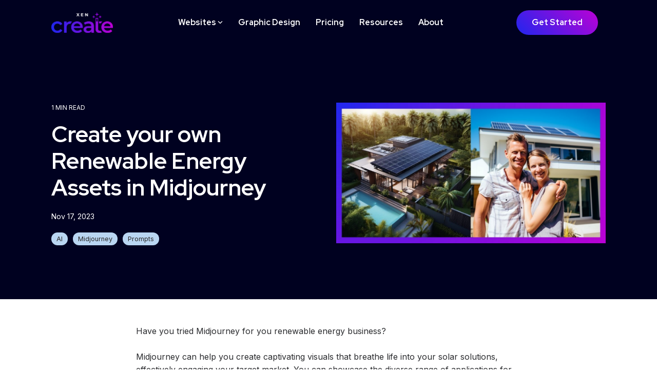

--- FILE ---
content_type: text/html; charset=UTF-8
request_url: https://www.xencreate.com/blog/renewable-assets
body_size: 21546
content:
<!doctype html><html lang="en"><head>
    <meta charset="utf-8">
    <title>Create your own Renewable Energy Assets in Midjourney</title>
    <link rel="shortcut icon" href="https://www.xencreate.com/hubfs/xen-create/assets/images/xen-create-favicon-hires-48x48.png">
    <meta name="description" content="Utilise Midjourney for your solar business to make your visual assets shine. Check the images we've generated and gather ideas for creating your own.">
    
    
    
    
    
<meta name="viewport" content="width=device-width, initial-scale=1">

    
    <meta property="og:description" content="Utilise Midjourney for your solar business to make your visual assets shine. Check the images we've generated and gather ideas for creating your own.">
    <meta property="og:title" content="Create your own Renewable Energy Assets in Midjourney">
    <meta name="twitter:description" content="Utilise Midjourney for your solar business to make your visual assets shine. Check the images we've generated and gather ideas for creating your own.">
    <meta name="twitter:title" content="Create your own Renewable Energy Assets in Midjourney">

    

    
    <style>
a.cta_button{-moz-box-sizing:content-box !important;-webkit-box-sizing:content-box !important;box-sizing:content-box !important;vertical-align:middle}.hs-breadcrumb-menu{list-style-type:none;margin:0px 0px 0px 0px;padding:0px 0px 0px 0px}.hs-breadcrumb-menu-item{float:left;padding:10px 0px 10px 10px}.hs-breadcrumb-menu-divider:before{content:'›';padding-left:10px}.hs-featured-image-link{border:0}.hs-featured-image{float:right;margin:0 0 20px 20px;max-width:50%}@media (max-width: 568px){.hs-featured-image{float:none;margin:0;width:100%;max-width:100%}}.hs-screen-reader-text{clip:rect(1px, 1px, 1px, 1px);height:1px;overflow:hidden;position:absolute !important;width:1px}
</style>

<link rel="stylesheet" href="https://www.xencreate.com/hubfs/hub_generated/template_assets/1/46076108288/1765508239709/template_main-head.min.css">
<link class="hs-async-css" rel="preload" href="https://www.xencreate.com/hubfs/hub_generated/template_assets/1/46076126260/1765508276286/template_main-foot.min.css" as="style" onload="this.onload=null;this.rel='stylesheet'">
<noscript><link rel="stylesheet" href="https://www.xencreate.com/hubfs/hub_generated/template_assets/1/46076126260/1765508276286/template_main-foot.min.css"></noscript>
<link rel="stylesheet" href="https://www.xencreate.com/hubfs/hub_generated/template_assets/1/97300631416/1763632442005/template_child.min.css">

<style>
  
 .hhs-top-bar .hs-menu-wrapper.hs-menu-flow-horizontal>ul li a {
	max-width: none !important;
	vertical-align: bottom;
  padding: 5px 0;
  position: relative;
}

.hhs-top-bar .mega-menu .hs-menu-wrapper > ul > li > ul:before {
	content: '';  
}

.hhs-top-bar .hs-menu-wrapper.hs-menu-flow-horizontal>ul li.hs-item-has-children>a {
  display:flex;
  align-items:center;
}

.hs-menu-wrapper.hs-menu-flow-horizontal>ul li.hs-item-has-children>a svg {
  margin-left:4px !important;
  width: 10px;
}

.hhs-top-bar .hs-menu-wrapper.hs-menu-flow-horizontal>ul li.hs-menu-depth-1 {
 position: relative; 
}

.hhs-top-bar .hs-menu-wrapper.hs-menu-flow-horizontal>ul li.hs-menu-depth-1:hover:after {
 width: 100%;
}

.hhs-top-bar .hs-menu-wrapper.hs-menu-flow-horizontal>ul li.hs-menu-depth-1.active:after,
.hhs-top-bar .hs-menu-wrapper.hs-menu-flow-horizontal>ul li.hs-menu-depth-1.active-branch:after,
.hhs-top-bar .hs-menu-wrapper.hs-menu-flow-horizontal>ul li.hs-menu-depth-1:after {
    content: '';
    position: absolute;
    left: 0px;
    bottom: 4px;
    width: 0;
    height: 2px;
    transition: width 220ms ease-in;
}
.hhs-top-bar .hs-menu-wrapper.hs-menu-flow-horizontal>ul li.hs-menu-depth-1.active:after,
.hhs-top-bar .hs-menu-wrapper.hs-menu-flow-horizontal>ul li.hs-menu-depth-1.active-branch:after{
 width: 100%;
}

.hhs-top-bar .hs-menu-wrapper.hs-menu-flow-horizontal .mega-menu ul li.hs-menu-depth-1:after {
 height: 0; 
}



.hhs-menu-toggle {
	padding-left: 1em;
	display: flex;
	z-index: 1001;
}

.hhs-side-menu .hhs-menu-toggle {
  text-align: right;
  float: right;
  margin-right: 15px;
}

.hhs-side-menu.is-open .hhs-menu-toggle {
  display: block;
}

.hhs-side-menu .hhs-menu-toggle button {
  position: relative;
}

.hamburger-icon {
	width: 1.6em;
	height: 1em;
	position: relative;
	display: block;
	margin: auto;
}
.hamburger-icon .line {
	display: block;
	background: #666;
	width: 1.6em;
	height: 3px;
	position: absolute;
	left: 0;
	border-radius: 0.025em;
	transition: all 0.4s;
	border-radius: 1em;
}
.hamburger-icon .line.line-1 {
	top: 0;
}
.hamburger-icon .line.line-2 {
	top: 50%;
}
.hamburger-icon .line.line-3 {
	top: 100%;
}


.hamburger-icon.active .line-1 {
	transform: translateY(0.75em) translateX(0) rotate(45deg);
}
.hamburger-icon.active .line-2 {
	opacity: 0;
}
.hamburger-icon.active .line-3 {
	transform: translateY(-0.25em) translateX(0) rotate(-45deg);
}

.hhs-side-menu__mobile-controls {
	padding-right: 1em;
  margin-bottom: 0em;
  float: left;
}

.hhs-nav-grid {
	display: flex;
	align-items: center;
}

.hhs-nav-grid__extras {
	display: flex;
}



.hs-search-field {
	position: relative;
	width: 1px;
  z-index: 1000000;
}

.hs-search-field__bar {
	left: 0;
	max-width: 0;
	overflow: hidden;
	transition: all 0.125s ease-in-out;
  height: 100%;
}

.hs-search-field__bar form {
 height: 100%; 
}

.hs-search-field.is-open .hs-search-field__bar {
	width: 40vw;
	max-width: 40vw;
	left: -40vw;
  position: absolute;
}

.hhs-top-bar .hs-search-field__bar .hs-search-field__input {
	border: 0;
	border: 1px solid #ccc;
	position: relative;
	z-index: 1000;
  -webkit-border-radius: 3px 3px 3px 3px;
  border-radius: 3px 3px 3px 3px;
  padding: 5px 8px !important;
  height: 100%;
}

.top-bar-search {
	border: 0;
	background: none;
	padding: 4px;
	display: inline-block;
	margin-top: 0px;
	cursor: pointer;
  margin-right: 5px;
  display: flex;
  align-items: center;
}

  .top-bar-search svg {
   height: 18px;
    width: 18px;
  }
  
.hhs-side-menu .top-bar-search {
  position: absolute;
  top: 2px;
  right: 52px;
}

.hhs-side-menu__controls .hhs-lang-switch .globe_class:before,
.hhs-side-menu .fas {
 font-size: 20px; 
}

.hhs-menu-button {
	border: 0;
	background: none;
	display: inline-block;
	cursor: pointer;
}

@media (max-width: 575px) {
  .hhs-menu-button {
    vertical-align: super;
  }
}

.sc-site-header__menu .hs-menu-children-wrapper {
	padding: 0.33em 0 !important;
}

.sc-site-header__menu .hs-menu-item.hs-menu-depth-2 {
	width: 100%;
}

.hhs-top-bar .hs-menu-wrapper.hs-menu-flow-horizontal>ul li.hs-item-has-children ul.hs-menu-children-wrapper li a {
 padding: 10px 0px; 
}

.hhs-lang-switch .lang_list_class li a {
 padding: 10px; 
}


.hs-menu-wrapper.hs-menu-flow-horizontal>ul li.hs-item-has-children ul.hs-menu-children-wrapper {
 visibility: hidden;
  opacity: 0;
}



.hhs-side-menu .hhs-lang-switch .globe_class:before {
	color: #000; 
}

.hhs-side-menu {
	position: fixed;
	max-height: 100vh; 
	top: 0;
	bottom: 0;
	background-color: #fff;
	padding-top: 1em;
	z-index: 100001;
	overflow-y: auto;
	right: -100%;
	transition: all 0.5s ease-in-out;
}

.page-editor .hhs-side-menu {
	height: 0px; 
}

.hhs-side-menu.is-open {
	right: 0;
}

.body-wrapper.nav-is-open  {
	overflow-y: hidden;
}

.body-wrapper::after {
	content: '';
	position: absolute;
	top: 0;
	right: 0;
	bottom: 0;
	left: 100%;
	opacity: 0;
	pointer-events: none;
	z-index: 1000;
	transition: all 0.33s ease-in-out;
}

.body-wrapper.nav-is-open::after {
	left: 0;
	opacity: 1;
}

.hhs-side-menu__ctas {
	padding: 1.88em 2em 0em;
}

.hhs-side-menu__form {
	padding: 0em 2em 0em;
}
.hhs-side-menu__text {
	padding: 0em 2em 0em;
}

.hhs-side-menu__text.text-above {
 padding-top: 2em; 
}

.hhs-side-menu__ctas .hhs-header-cta {
	float: left;
	margin: 0 1em 0 0;
}
.hhs-side-menu__ctas .hhs-header-cta a {
 margin-bottom: 15px; 
}

.hs-menu-flow-vertical .hhs-nav-links {
	display: block;
}

.hs-menu-wrapper.hs-menu-flow-vertical>ul li a {
	padding: 0.2em 0 !important;
	max-width: 100%;
	width: 100%;
  overflow: visible;
}

.hhs-side-menu__mobile {
	padding: 1em 2.25em 0 2em;
}

.hhs-side-menu__mobile .sc-site-header__menu {
	padding-bottom: 1em;
	border-bottom: 1px solid rgba(125,125,125, 0.42);
}

.hhs-nav-links {
	margin: 0 !important;
  vertical-align: bottom;
}

.hs-menu-wrapper.hs-menu-flow-vertical>ul li.hs-item-has-children ul.hs-menu-children-wrapper {
	font-size: 0.88em;
	display: block;
	visibility: visible;
	opacity: 1;
	position: static;
	background: none;
	padding-left: 1.33em !important;
	padding-top: 0 !important;
}

.hhs-side-menu .hs-menu-flow-vertical>ul li.hs-item-has-children ul.hs-menu-children-wrapper {
	max-height: 0;
	overflow: hidden;
  opacity: 0;
	transition: none;
  -webkit-transition: none;
  background-color: transparent !important;
}

.hhs-side-menu .hs-menu-flow-vertical>ul li.hs-item-has-children ul.hs-menu-children-wrapper.is-open {
	max-height: 100%;
  opacity: 1;
	transition: none ;
  -webkit-transition: none;
  margin-top: 15px;
}

.fa-caret-right::after {
	content: '\f0da';
}

.hhs-sidebar-nav-toggle {
  display: inline-block;
	border: 0;
	background: none;
	font-size: 1rem;
	padding: 0.25rem 0.66rem 0.25rem;
	line-height: 1;
  width: 48px;
  height: 48px;
  position: absolute;
  right: 0;
  top: -10px;
	-webkit-transition: all 300ms ease-in-out;
	-moz-transition: all 300ms ease-in-out;
	-ms-transition: all 300ms ease-in-out;
	-o-transition: all 300ms ease-in-out;
	transition: all 300ms ease-in-out;
}

.hhs-sidebar-nav-toggle.is-open > * {
	transform: rotate(45deg);
	-webkit-transition: all 300ms ease-in-out;
	-moz-transition: all 300ms ease-in-out;
	-ms-transition: all 300ms ease-in-out;
	-o-transition: all 300ms ease-in-out;
	transition: all 300ms ease-in-out;
}

.hhs-side-menu__extras {
	padding: 0.66em 2em;
}
.hhs-side-menu__extras .hs-menu-item {
	width: 100%;
}

.hhs-side-menu__extras .hs-menu-wrapper.hs-menu-flow-horizontal>ul li a {
	width: 100%;
	padding: 0.25em 0;
  overflow: visible;
}

.hhs-top-bar .hs-menu-wrapper.hs-menu-flow-horizontal>ul li.hs-item-has-children ul.hs-menu-children-wrapper {
  max-width: 250px;
  width: max-content;
  line-height: 1;
  -webkit-box-shadow: 0 0 4px 4px rgba(0,0,0,0.05);
  box-shadow: 0 0 4px 4px rgba(0,0,0,0.05);
}

.hs-menu-wrapper.hs-menu-flow-horizontal .mega-menu ul li.hs-item-has-children ul.hs-menu-children-wrapper {
  -webkit-box-shadow: 0 0 0px 0px rgba(0,0,0,0.0);
  box-shadow: 0 0 0px 0px rgba(0,0,0,0.0);
}

.hhs-top-bar .hs-menu-wrapper.hs-menu-flow-horizontal>ul li.hs-item-has-children ul.hs-menu-children-wrapper li a {
  line-height: 1;
  width: auto !important;
  padding: 10px 20px 10px 10px;
}

.hhs-side-menu__extras .hs-menu-wrapper.hs-menu-flow-horizontal>ul li.hs-item-has-children ul.hs-menu-children-wrapper {
  visibility: visible;
  opacity: 1;
  position: static;
}
.hhs-side-menu__extras .hs-menu-wrapper.hs-menu-flow-horizontal>ul li.hs-item-has-children ul.hs-menu-children-wrapper a {
 text-indent: 10px; 
}
.hhs-side-menu__extras .hs-menu-wrapper.hs-menu-flow-horizontal>ul li.hs-item-has-children ul.hs-menu-children-wrapper li li a {
 text-indent: 20px; 
}
  

body.user-is-tabbing .hs-menu-item.hs-menu-depth-1:focus-within > .hs-menu-children-wrapper {
  opacity: 1;
  visibility: visible;
}


body.user-is-tabbing .hs-menu-item.hs-menu-depth-2:focus-within > .hs-menu-children-wrapper {
  opacity: 1;
  visibility: visible;
}


body.user-is-tabbing .hs-menu-item.hs-menu-depth-3:focus-within > .hs-menu-children-wrapper {
  opacity: 1;
  visibility: visible;
}

.hhs-side-menu .hs-menu-wrapper.hs-menu-flow-horizontal>ul li.hs-item-has-children>a:after {
  content: '' !important;
}

@media (min-width: 510px) {
	.hhs-side-menu__mobile-controls {
		display: none;
	}
}


@media (max-width: 509px) {
	.hhs-nav-grid__extras .top-bar-search,
	.hhs-nav-grid__extras .hhs-lang-switch {
		display: none;
	}
}

.hhs-side-menu .sc-site-header__menu.hs-menu-flow-vertical {
	overflow: initial;
	height: auto;
}

.hhs-side-menu span {
	display: inline;
}

.hhs-side-menu__controls {
	position: relative; 
  width: 100%;
  z-index: 100000;
  margin: 0em 0 0 auto;
}


.hhs-side-menu__controls .hs-search-field .hs-search-field__bar {
 width: 0px;
  display: none;
}

.hhs-side-menu__controls .hs-search-field.is-open .hs-search-field__bar {
	width: 14.5em;
	max-width: 14.5em;
  top: -3px;
	left: 2em;
  display: block;
  position: absolute;
  height: 100px;
}

.hhs-side-menu__controls .hs-search-field {
	z-index: 1000; 
}

.hhs-side-menu__controls .hs-search-field input {
	padding: 8px;
  font-size: 16px;
  border: 1px solid #dddddd;
  -webkit-border-radius: 3px;
  border-radius: 3px;
  outline: none;
  box-shadow: none;
}

.hhs-side-menu .hs-menu-wrapper.hs-menu-flow-vertical li a {
  white-space: inherit;
}

.hhs-side-menu__footer {
	padding: 2em;
	text-align: right;
}

.hhs-side-menu__footer i {
	font-size: 18px;
	padding: 5px;
}
.hhs-side-menu__footer i span {
	display: none;
}


.hhs-side-menu__footer svg {
	width: 28px;
  height: 28px;
	padding: 5px;
}


.hhs-side-menu {
	display: flex;
	flex-direction: column;
}



.hhs-top-bar div.hs_cos_wrapper_type_cta {
	display: inline; 
}



.mega-menu {
	left: 0; 
	position: fixed;
	width: 100%;
	padding:15px;
	z-index: 10000;
	box-shadow: 0 4px 5px 0 rgba(0,0,0,0.1);
}

.mega-menu {
	opacity: 0; 
	pointer-events: none; 
	transition: opacity .2s ease-in-out,
				max-height .8s ease-in-out,
				padding .2s ease-in-out;
  transition-delay: 300ms;
	max-height: 0;
	padding: 0;
  cursor: default;
  box-sizing: border-box;
  background-clip: padding-box;
}
.mega-menu.active {
	opacity: 1;
	visibility: visible; 
	pointer-events: inherit;
	max-height: 10000px;
	padding: 50px 0; 
}

.mega-menu::before {
	content: '';
	width: 100%;
	display: block;
	background: transparent;
	position: absolute;
  pointer-events: auto;
}

.mega-menu.mega-scrolled {
	top: 55px; 
}


.side-bar-nav {
	height:680px;
	overflow-y: scroll;
}

.side-bar-nav .hs-menu-wrapper.hs-menu-flow-vertical.flyouts>ul li.hs-item-has-children ul.hs-menu-children-wrapper,
.mega-menu .hs-menu-wrapper.hs-menu-flow-vertical.flyouts>ul li.hs-item-has-children ul.hs-menu-children-wrapper {
	left: auto;
	top: auto;
	visibility: visible;
	opacity: 1;
	position: static; 
}

.mega-menu .hs-menu-wrapper.hs-menu-flow-vertical > ul {
	margin-bottom: 0px; 
}

.mega-menu .hs-menu-wrapper.hs-menu-flow-vertical>ul li a,
.mega-menu .widget-type-post_listing ul li a{
	padding: 2px 0px !important;
	width: auto !important;
	white-space: normal;
	text-indent: inherit;
}

.mega-menu .key-menu .hs-menu-wrapper.hs-menu-flow-vertical>ul li:first-child a {
	padding: 0px 0px !important;
	width: auto !important;
}


.mega-menu .hs-menu-wrapper.hs-menu-flow-vertical > ul li.hs-menu-depth-2 > a {
	font-size: .9em;
	padding-left: 5px;
}

.hhs-top-bar .mega-menu .hs-menu-wrapper.hs-menu-flow-horizontal>ul li{
 margin-top: 5px;
 margin-bottom: 5px;
}

.custom-menu-primary .mega-menu .hs-menu-wrapper>ul,
.custom-menu-primary .mega-menu .hs-menu-wrapper>ul ul,
.custom-menu-primary .mega-menu .widget-type-post_listing ul,
.custom-menu-primary .mega-menu .widget-type-post_listing ul ul{
	-webkit-box-shadow: none;
	box-shadow: none;
	background: transparent !important;
}

.custom-menu-primary .hs-menu-wrapper > ul ul,
.custom-menu-primary .mega-menu .key-menu .hs-menu-wrapper>ul,
.custom-menu-primary .mega-menu .key-menu .hs-menu-wrapper>ul ul {
	padding: 0px; 
}

.custom-menu-primary .mega-menu .hs-menu-wrapper>ul ul {
	min-width: 170px !important;
}

.custom-menu-primary .hs-menu-wrapper .mega-menu > ul > li,
.custom-menu-primary .mega-menu .hs-menu-wrapper>ul>li,
.hhs-header-menu .hs-menu-wrapper.hs-menu-flow-horizontal .mega-menu .hs-menu-flow-vertical ul li a,
.hhs-header-menu .hs-menu-wrapper.hs-menu-flow-horizontal .mega-menu .widget-type-post_listing ul li a{
	text-transform: none !important;
	font-weight: normal !important;
	display: block;
	clear: both;
}

.hhs-top-bar .mega-nav-con .hs-menu-wrapper.hs-menu-flow-horizontal>ul li a {
	padding-bottom: 5px;
}

.hhs-header-menu .hs-menu-wrapper.hs-menu-flow-horizontal .mega-menu .key-menu.hs-menu-flow-vertical ul li:first-child a {
	line-height: 1em; 
}

.custom-menu-primary .mega-menu .hs-menu-wrapper > ul > li, 
.custom-menu-primary .hs-menu-wrapper .mega-menu > ul > li {
	margin-left: 0px !important;
}

.custom-menu-primary .mega-menu .hs-menu-wrapper>ul ul {
	padding: 0px 0  10px 10px !important; 
}

.hhs-header-menu .hs-menu-wrapper.hs-menu-flow-horizontal .mega-menu>ul li a {
	font-weight: normal !important; 
}

.custom-menu-primary .hs-menu-wrapper .mega-menu ul>li>ul:before,
.hs-menu-wrapper.hs-menu-flow-horizontal .mega-menu ul li.hs-item-has-children>a:after {
	display: none !important; 
}

.custom-menu-primary .mega-menu .hs-menu-wrapper > ul li a:hover {
	background-color: transparent !important; 
}

.custom-menu-primary .mega-menu .hs-menu-wrapper > ul {
	float: none !important; 
}

.hs-menu-wrapper.hs-menu-flow-horizontal .mega-menu ul li.hs-item-has-children ul.hs-menu-children-wrapper {
	display: block;
	opacity: 1;
	visibility: visible;
	position: static;
}


.mega-text-con {
	white-space: normal; 
}
.mega-text-con ul {
	padding-left: 20px !important; 
}
.mega-text-con li {
	list-style-type: disc; 
	width: 100%;
}

.custom-menu-primary .hs-menu-wrapper > ul .mega-menu ul {
	background: transparent !important; 
	box-shadow: none !important;
	-webkit-box-shadow: none !important;
}
  


@media (max-width: 922px){
	.mega-menu.active {
		display: none !important;
		opacity: 0;
	}
	.hhs-header-menu .hs-menu-wrapper.hs-menu-flow-horizontal>ul li a span {
		padding: 0px !important; 
	}
	.header-container-wrapper .container-fluid .mega-menu {display: none !important;}
	.header-container-wrapper .container-fluid .row-fluid .mega-menu,
	.custom-menu-primary .mega-menu {
		display: none;
		opacity: 0;
		visibility: hidden;
	}
}

.mega-nav-con .hs-menu-item {
	width: 100%;
}

.mega-nav-con .hs-menu-wrapper.hs-menu-flow-horizontal>ul li.hs-item-has-children ul.hs-menu-children-wrapper {
	display: block;
	width: 100%;
	visibility: visible;
	opacity: 1;
	position: static;
	background: none;
	padding-left: 0.33em !important;
}

.mega-nav-con .hs-menu-wrapper.hs-menu-flow-horizontal>ul li a {
	padding: 0.33em 0;
}

[class^=mega-drop].loaded::before {
 display: block;
   width: 20px;
  height: 20px;
  position: absolute;
  right: -20px;
  top: 0;
}

.hs-menu-wrapper.hs-menu-flow-horizontal>ul li.hs-item-has-children>a .mega-menu svg {
 width: auto !important; 
}



.hhs-nav {
	padding-right: 0 !important;
	padding-left: 0 !important;
}


.hhs-alt-nav .hhs-header-logo .logo-sticky,
.hhs-header-logo .logo-standard {
	display: block;
}

.hhs-alt-nav .hhs-header-logo .logo-standard,
.hhs-header-logo .logo-sticky {
	display: none;
}
.sticky-menu .hhs-header-logo .logo-standard {
	display: none;
}
.sticky-menu .hhs-header-logo .logo-sticky {
	display: block;
}

.hhs-header-logo,
.hhs-nav-opt-items {
	display: table-cell;
	vertical-align: middle;
}

.hhs-header-logo {
	position: relative;
	z-index: 10;
}

.hhs-header-menu {
	float: right !important;
}



 
 .hhs-lang-switch {
   float: right;
 }

.hhs-lang-switch span {
  display: flex;
  height: 100%;
}
 
 .hhs-lang-switch .lang_switcher_class {
   padding: 7px 10px;
   display: flex;
   align-items:center;
 }
 
 .hhs-lang-switch .globe_class {
   background-image: none !important;
   -webkit-font-smoothing: antialiased;
   display: inline-block;
   font-style: normal;
   font-variant: normal;
   text-rendering: auto;
   line-height: 1;
   font-weight: 900;
 }


.hhs-side-menu__controls .hhs-lang-switch {
	position: absolute;
	top: 5px;
	right: 100px;
}

.hhs-side-menu__controls .hhs-lang-switch .lang_switcher_class {
	padding: 0px;
	margin-top: 0;
}

 
 .hhs-lang-switch .lang_list_class {
   text-align: left;
   border: none;
   top: 35px;
   left: -10px;
   padding-top: 0px !important;
   -webkit-box-shadow: 0 0 5px 0px rgba(0,0,0,0.1);
   box-shadow: 0 0 5px 0px rgba(0,0,0,0.1);
   min-width: 100px;
   width: max-content;
 }

.hhs-side-menu .hhs-lang-switch .lang_list_class {
   top: 30px;
  z-index: 1000;
}
 
 .hhs-lang-switch .lang_list_class:before {
    border: none;
   width: 100% !important;
   height: 15px !important;
   background-color: transparent;
   margin-left: auto;
   left: auto;
 }
 .hhs-lang-switch .lang_list_class:after {
   border: 5px solid transparent;
   left: 85px;
   top: -10px;
 }
 .hhs-side-menu .hhs-lang-switch .lang_list_class:after {
   left: 76px;
 }



 .hhs-lang-switch .lang_list_class li:first-child,
 .hhs-lang-switch .lang_list_class li{
   border: none !important; 
 }
 .hhs-lang-switch .lang_list_class li:first-child {
   padding-top: 10px; 
 }
 
 .hhs-lang-switch .lang_list_class li:last-child {
   padding-bottom: 10px; 
 }
 
 .hhs-lang-switch .lang_list_class li {
   padding: 0px; 
   margin-bottom: 0px;
 }
 

.hhs-lang-switch .lang_list_class li a {
  display: block;
}

.hhs-lang-switch,
.hhs-header-search,
.hhs-header-cta {
	float: right;
	margin-left: 15px;
	z-index: 1000;
	position: relative;
  display: flex;
}
  
.hhs-head-cta-1 {
  margin-right: 15px;
}

.hhs-lang-switch a,
.hhs-header-search a{
	padding: 10px 5px;
	display: block;
}

.hhs-header-search a i {
	vertical-align: bottom;
}

.hhs-lang-switch .globe_class svg {
	vertical-align: middle;
}


.hhs-header-mod .hs-menu-wrapper.hs-menu-flow-horizontal > ul li.hs-item-has-children ul.hs-menu-children-wrapper li {
	width: 100%;
	display: block;
	clear: both;
}

.hhs-header-hat {
	position: relative;
	z-index: 1000;
}


.hhs-header-hat .col-12 {
	padding-left: 0px;
	padding-right: 0px;
}

.hhs-header-hat .col-12 * {
 margin-bottom: 0px; 
}

.hhs-hat-menu .hs-menu-wrapper.hs-menu-flow-horizontal>ul {
	float: right;
}
.hhs-header-menu .hs-menu-wrapper.hs-menu-flow-horizontal>ul li a span {
	padding: 10px 0;
}



.hhs-header-menu .hs-menu-wrapper.hs-menu-flow-horizontal>ul li .mega-menu a {
	color: #555555 !important;
	padding: 5px;
	text-transform: none;
}

.hhs-top-bar .hs-menu-wrapper.hs-menu-flow-horizontal>ul li .mega-menu a {
  white-space: normal !important;
}

.hs-menu-wrapper.hs-menu-flow-horizontal .mega-menu ul li.hs-item-has-children ul.hs-menu-children-wrapper {
	display: block;
	opacity: 1;
	visibility: visible;
	position: static;
}

.mega-text-con {
	white-space: normal; 
}
.mega-text-con ul {
	padding-left: 20px !important; 
}
.mega-text-con li {
	list-style-type: disc; 
	width: 100%;
}

.custom-menu-primary .hs-menu-wrapper > ul .mega-menu ul {
	background: transparent !important; 
	box-shadow: none !important;
	-webkit-box-shadow: none !important;
}



.hhs-hat-menu .hs-menu-wrapper.hs-menu-flow-horizontal>ul {
	margin-right: 0px;
}

.hhs-hat-menu .hs-menu-wrapper.hs-menu-flow-horizontal>ul li a {
	max-width: none;
	overflow: visible;
}




.custom-menu-primary .hs-menu-wrapper {
	overflow: visible !important;
}

.custom-menu-primary .hs-menu-wrapper > ul{
	float: right;
}

.custom-menu-primary .hs-menu-wrapper > ul > li{
	font-weight: normal;
	margin-left: 0px !important;
	margin-bottom: 0px;
}

.custom-menu-primary .hs-menu-wrapper > ul > li > a{
	padding: 10px 15px;
	position: relative;
	display: block;
}

.custom-menu-primary a:hover {
	color: #000000;
}


.hs-menu-children-wrapper .hs-menu-item.active,
.custom-menu-primary .hs-menu-wrapper .hs-menu-children-wrapper li.active a:hover,
.sticky-menu .hs-menu-item.active,
.sticky-menu .custom-menu-primary .hs-menu-wrapper > ul li.active a:hover{
	background-color: transparent !important;
	cursor: default !important;
}
  

.sticky-menu {
	visibility: hidden;
	-webkit-transform: translateY(-100%);
	-ms-transform: translateY(-100%);
	-o-transform: translateY(-100%);
	transform: translateY(-100%);
	-webkit-transition: all .3s ease;
	-o-transition: all .3s ease;
	transition: all .3s ease;
	opacity: 0;
	-webkit-box-shadow: 0 2px 3px 1px rgba(0,0,0,.1);
	box-shadow: 0 2px 3px 1px rgba(0,0,0,.1);
}

.sticky-menu.active {
	z-index: 999;
	position: fixed;
	top: 0;
	left: 0;
	right: 0;
	visibility: visible;
	-webkit-transform: translateY(0);
	-ms-transform: translateY(0);
	-o-transform: translateY(0);
	transform: translateY(0);
	transition: all .3s ease;
	opacity: 1;
}


.sticky-menu .widget-type-logo img {
	height: 35px !important;
	width: auto !important;
	margin: 10px 0;
}

.hhs-header.sticky-menu.active {
	padding: 5px 0px !important;
}

.custom-menu-primary.js-enabled .hamburger {
	display: none;
}

@media (max-width: 922px){
	.sticky-menu.active {
		position: static !important;
	}
	.sticky-menu .widget-type-cta {
		display: none;
	}
	.sticky-menu .widget-type-logo img {
		margin: 0;
	}
	.sticky-menu .page-center {
		padding: 0 10px !important;
	}
	.hhs-nav {
		position: relative;
	}
	.hhs-nav-opt-items {
		padding-right: 40px;
	}
	.custom-menu-primary.js-enabled {
		float: none;
		position: absolute;
		top: 0px;
		left: 0px;
	}
	.custom-menu-primary .hs-menu-wrapper,
	.custom-menu-primary.js-enabled .hs-menu-wrapper,
	.custom-menu-primary.js-enabled .hs-menu-children-wrapper{
		display: none;
	}
	.custom-menu-primary.js-enabled .hamburger {
		display: inline-block;
	}
	.hhs-header-menu .hs-menu-wrapper.hs-menu-flow-horizontal>ul li a {
		padding: 0px 15px;
	}
	.hhs-header-logo {
		position: relative;
		z-index: 1000;
	}
	.custom-menu-primary.js-enabled .hs-menu-wrapper > ul > li{
		margin-left: 0px !important;
	}
	.hamburger {
		padding-top: 10px; 
	}
}

@media (max-width: 575px){
	nav {
		transition: height 0.5s ease-in-out;
	}
	.hhs-header-mod .hhs-nav {
		padding-top: 25px; 
	}
	.custom-menu-primary.js-enabled {
		top: 20px; 
	}
	.hhs-hat-menu {
		position: relative;
	}
	.hhs-hat-menu .hs-menu-wrapper.hs-menu-flow-horizontal>ul li a {
		text-align: center !important;
		padding: 0 !important;
	}
	.hhs-hat-menu .hs-menu-wrapper.hs-menu-flow-horizontal ul li li a {
		padding: 2px 10px !important;
	}
	.hhs-hat-menu .hhs-header-search a {
		padding: 5px 0px 5px 10px;
	}

	.hhs-hat-menu .hs-menu-wrapper.hs-menu-flow-horizontal>ul,
	.hhs-hat-menu > ul {
		width: 100% !important;
		margin: 0px auto !important;
		float: none !important;
    text-align: center;
	}
  
  .hhs-hat-menu .hs-menu-wrapper.hs-menu-flow-horizontal>ul li.hs-menu-depth-1 {
   display: inline-block;
    text-align: center;
    padding: 0 5px;
  }
  .hhs-hat-menu .hs-menu-children-wrapper:before {
   text-align: left; 
  }
}


  
  
  
  .hhs-top-bar {
    background-color: rgba(255, 255, 255, 0.0);
    padding: 12px 0;
    
      position: absolute;
      left: 0;
      right: 0;
      z-index: 999;
    
  }
  .hhs-top-bar.sticky-menu.active {
    padding: 12px 0; 
  }
  
  @media (min-width: 992px) {
    
      .hhs-header-hat .container,
      .hhs-top-bar .container {
        padding-right: 30px;
        padding-left: 30px;
      }
    
  }
  
  
  
  .hhs-top-bar.hhs-alt-nav .logo-sticky,
  .logo-standard  {
    max-width: 120px;
    float: left;
  }
  
  .hhs-top-bar.hhs-alt-nav.sticky-menu.active .logo-sticky,
  .logo-sticky  {
    max-width: 100px;
    float: left;
  }
  
  .hhs-header-logo {
    padding-top:  0px;
  }
  
  
  .hhs-nav-grid__menu {
    
      margin: 0 auto;
    
  }
  
  .hhs-top-bar .hs-menu-wrapper.hs-menu-flow-horizontal>ul li a,
  .hs-menu-wrapper.hs-menu-flow-horizontal ul.hhs-nav-links .hs-menu-item a {
    color: rgba(255, 255, 255, 1.0);
  }
  
  
  .hhs-top-bar .hs-menu-wrapper.hs-menu-flow-horizontal>ul li {
    margin: 15px 15px;
  }
  
  .hhs-top-bar .hs-menu-wrapper.hs-menu-flow-horizontal>ul li a:hover,
  .hs-menu-wrapper.hs-menu-flow-horizontal ul.hhs-nav-links .hs-menu-item a:hover,
  .hhs-top-bar .hs-menu-wrapper.hs-menu-flow-horizontal>ul li a:hover{
    color: rgba(255, 255, 255, 1.0);
  } 
  
  .hhs-top-bar .hs-menu-wrapper.hs-menu-flow-horizontal>ul li a svg,
  .hhs-header-search a svg,
  .hhs-lang-switch svg,
  .top-bar-search svg{
    fill: rgba(255, 255, 255, 1);
  }
  .hhs-top-bar .hs-menu-wrapper.hs-menu-flow-horizontal>ul li a:hover svg {
   fill: rgba(255, 255, 255, 1.0); 
  }
  
  .hhs-top-bar .hs-menu-wrapper.hs-menu-flow-horizontal>ul li a svg {
    -webkit-transition: fill 400ms ease-in-out;
    -moz-transition: fill 400ms ease-in-out;
    -ms-transition: fill 400ms ease-in-out;
    -o-transition: fill 400ms ease-in-out;
    transition: fill 400ms ease-in-out;
  }
  .hhs-top-bar .hs-menu-wrapper.hs-menu-flow-horizontal>ul li li a svg {
    -moz-transform: rotate(-90deg);
    -webkit-transform: rotate(-90deg);
    -o-transform: rotate(-90deg);
    -ms-transform: rotate(-90deg);
    transform: rotate(-90deg);
    vertical-align: sub;
  }
  
  .hhs-top-bar .hs-menu-wrapper.hs-menu-flow-horizontal>ul li.hs-menu-depth-1.active:after,
  .hhs-top-bar .hs-menu-wrapper.hs-menu-flow-horizontal>ul li.hs-menu-depth-1:after {
    background-color: rgba(255, 255, 255, 1.0);
  }
  
  
  
  .hhs-lang-switch .globe_class svg{
    fill: rgba(255, 255, 255, 1);
  }
  
  .lang_list_class li {
     background: rgba(255, 255, 255, 1) !important;
  }
  
  .hhs-lang-switch .lang_list_class:after {
   border-bottom-color: rgba(255, 255, 255, 1) !important;
  }
  
  
 
  .hhs-hat-menu .hs-menu-children-wrapper,
  .sc-site-header__menu .hs-menu-children-wrapper {
    background-color: rgba(255, 255, 255, 1) !important;
  }
  
  .sc-site-header__menu .mega-menu .hs-menu-children-wrapper {
    background-color: transparent !important;
  }
  
  .hhs-hat-menu .hs-menu-children-wrapper:before,
  .hs-menu-wrapper.hs-menu-flow-horizontal>ul li.hs-item-has-children ul.hs-menu-children-wrapper:before {
     color: rgba(255, 255, 255, 1) !important;
  }
  
  .hhs-hat-menu .hs-menu-children-wrapper li a,
  .hhs-lang-switch .lang_list_class li a,
  .custom-menu-primary .hs-menu-wrapper > ul li a, 
  .hs-menu-wrapper.hs-menu-flow-horizontal > ul li.hs-item-has-children ul.hs-menu-children-wrapper li a,
  .hhs-lang-switch .lang_list_class li a {
    color: #000000;
    font-size: 16px !important;
  }
  
  .hhs-hat-menu .hs-menu-children-wrapper li a:hover,
  .hhs-lang-switch .lang_list_class li a:hover,
  .hs-menu-wrapper.hs-menu-flow-horizontal ul.hhs-nav-links .hs-menu-item.hs-menu-depth-2 a:hover,
  .hhs-top-bar .hs-menu-wrapper.hs-menu-flow-horizontal>ul li.hs-item-has-children ul.hs-menu-children-wrapper li a:hover{
   background-color: rgba(255, 255, 255, 1) !important;
  }
  
  .hhs-hat-menu .hs-menu-children-wrapper li a:hover,
  .hhs-lang-switch .lang_list_class li a:hover,
  .custom-menu-primary .hs-menu-wrapper > ul li.hs-item-has-children ul.hs-menu-children-wrapper li a:hover,
  .hs-menu-wrapper.hs-menu-flow-horizontal ul.hhs-nav-links .hs-menu-item.hs-menu-depth-2 a:hover,
  .hhs-top-bar .hs-menu-wrapper.hs-menu-flow-horizontal>ul li.hs-item-has-children ul.hs-menu-children-wrapper li a:hover{
   color: #2026EE !important;
  }
  
  .hhs-top-bar.hhs-alt-nav .hs-menu-wrapper.hs-menu-flow-horizontal>ul li.hs-menu-item.hs-menu-depth-2 a:hover svg {
    fill: #2026EE !important;
  }
  
  .custom-menu-primary .hs-menu-wrapper > ul li.hs-item-has-children ul.hs-menu-children-wrapper li.active a:hover {
    color: #000000 !important;
  }
  
  .hhs-top-bar.hhs-alt-nav .hs-menu-wrapper.hs-menu-flow-horizontal ul.hhs-nav-links ul .hs-menu-item.sub-active > a,
  .hhs-top-bar .hs-menu-wrapper.hs-menu-flow-horizontal ul.hhs-nav-links ul .hs-menu-item.sub-active > a{
      background-color: rgba(255, 255, 255, 1) !important;
     color: #2026EE !important;
    }
    
  
  
  .hhs-top-bar.hhs-alt-nav.sticky-menu,
  .hhs-top-bar.sticky-menu,
  .hhs-top-bar.hhs-alt-nav{
    background-color: rgba(255, 255, 255, 1);
  }
  .sticky-menu.active {
    background-color: rgba(255, 255, 255, 1);
  }
  
  .hhs-top-bar.sticky-menu .hs-menu-wrapper.hs-menu-flow-horizontal>ul li a,
  .hhs-top-bar.hhs-alt-nav .hs-menu-wrapper.hs-menu-flow-horizontal>ul li a,
  .hhs-top-bar.hhs-alt-nav .hs-menu-wrapper.hs-menu-flow-horizontal ul.hhs-nav-links .hs-menu-item a,
  .sticky-menu .hs-menu-wrapper.hs-menu-flow-horizontal ul.hhs-nav-links li a,
  .sticky-menu .hhs-lang-switch .globe_class:before{
    color: rgba(40, 40, 40, 1.0);
  }
  
  .hhs-top-bar.hhs-alt-nav .hhs-lang-switch .globe_class svg {
     fill: rgba(40, 40, 40, 1.0);
  }
  
  .hhs-top-bar.sticky-menu .hs-menu-wrapper.hs-menu-flow-horizontal>ul li a svg,
  .sticky-menu .hhs-nav-grid__extras svg,
  .hhs-top-bar.hhs-alt-nav .hhs-header-search a svg {
    fill: rgba(40, 40, 40, 1.0);
  }
  
  .hhs-top-bar.hhs-alt-nav .hs-menu-wrapper.hs-menu-flow-horizontal ul.hhs-nav-links ul .hs-menu-item a {
    color: #000000;
  }
  
  .hhs-top-bar.sticky-menu .hs-menu-wrapper.hs-menu-flow-horizontal>ul li a:hover,
  .hhs-top-bar.hhs-alt-nav .hs-menu-wrapper.hs-menu-flow-horizontal>ul li a:hover,
  .hhs-top-bar.hhs-alt-nav .hhs-top-bar .hs-menu-wrapper.hs-menu-flow-horizontal .hs-menu-depth-1:first-child:hover,
  .hhs-top-bar.hhs-alt-nav .fas:hover,
  .sticky-menu .hhs-top-bar .hs-menu-wrapper.hs-menu-flow-horizontal .hs-menu-depth-1:first-child:hover,
  .sticky-menu .hs-menu-wrapper.hs-menu-flow-horizontal ul.hhs-nav-links li a:hover,
  .sticky-menu .hhs-header-search a i:hover{
    color: rgba(32, 38, 238, 1.0) !important;
  }
  .hhs-top-bar.sticky-menu .hs-menu-wrapper.hs-menu-flow-horizontal>ul li a:hover svg,
  .hhs-top-bar.hhs-alt-nav .hs-menu-wrapper.hs-menu-flow-horizontal>ul li a:hover svg {
   fill: rgba(32, 38, 238, 1.0) !important; 
  }
  
  
  
  .hhs-top-bar.hhs-alt-nav .hs-menu-wrapper.hs-menu-flow-horizontal>ul li a svg, 
  .hhs-top-bar.hhs-alt-nav .hhs-header-search a svg, 
  .hhs-top-bar.hhs-alt-nav .top-bar-search svg {
    fill: rgba(40, 40, 40, 1) !important;
  }
  
  
  .hhs-top-bar.hhs-alt-nav .hs-menu-wrapper.hs-menu-flow-horizontal>ul li.hs-menu-depth-1.active:after,
  .hhs-top-bar.hhs-alt-nav .hs-menu-wrapper.hs-menu-flow-horizontal>ul li.hs-menu-depth-1:after,
  .sticky-menu.hhs-top-bar .hs-menu-wrapper.hs-menu-flow-horizontal>ul li.hs-menu-depth-1.active:after,
  .sticky-menu.hhs-top-bar .hs-menu-wrapper.hs-menu-flow-horizontal>ul li.hs-menu-depth-1:after {
    background-color: rgba(32, 38, 238, 1.0);
  }
 
  
  
  .hhs-header-cta .cta-secondary,
  .hhs-header-cta .cta-tertiary,
  .hhs-header-cta .cta-primary,
  .hhs-header-cta .cta-four,
  .hhs-header-cta .cta-five{
    padding: 15px 30px !important;
    font-size: 16px !important;
    -webkit-box-shadow: none;
    box-shadow: none;
  }
  
   
   
  
  .hhs-side-menu {
   width:  400px;
  }
  
  .hhs-side-menu {
   background-color:  rgba(255, 255, 255, 1.0);
  }
  
  .body-wrapper::after {
    background-color:  rgba(0, 0, 0, 0.6);
  }
  
  
  
  .hamburger-icon .line {
    background: rgba(255, 255, 255, 1.0);
  }
  
  .hhs-top-bar.hhs-alt-nav .hamburger-icon .line,
  .sticky-menu .hamburger-icon .line {
    background: rgba(40, 40, 40, 1.0);
  }
  
  .hamburger-icon.active .line {
    background: rgba(40, 40, 40, 1.0);
  }
  .hhs-side-menu .top-bar-search svg,
  .hhs-side-menu .hhs-lang-switch .globe_class svg {
    fill: rgba(40, 40, 40, 1.0);
  }
  .hhs-side-menu .top-bar-search {
    padding: 4px;
  }
  .hhs-side-menu .top-bar-search svg {
   height: 20px;
    width: 20px;
  }
  
  
    .hhs-side-menu__controls .hhs-lang-switch {
      right: 70px !important;   
    }
  
  
  
  .hhs-side-menu .hhs-lang-switch .globe_class:before,
  .hhs-side-menu .fas{
    color: rgba(40, 40, 40, 1.0);
  }
  
  .hhs-top-bar .fas {
    fill: #FFFFFF;
  }
  
  .hhs-side-menu__footer a svg,
  .hhs-side-menu__footer a:visited svg {
    fill: #282828;
  }
  
  .hhs-side-menu__footer a:hover svg,
  .hhs-side-menu__footer a:focus svg {
    fill: #2026EE;
  }
  
  
  
  .hhs-side-menu .hhs-side-menu__mobile li a {
    font-size: 16px;
    font-weight: bold;
    color: rgba(40, 40, 40, 1.0);
  }
  
  .hhs-side-menu .hhs-side-menu__mobile li a:hover {
    color: rgba(32, 38, 238, 1.0);
  }
  
  .hhs-sidebar-nav-toggle svg {
    fill: rgba(32, 38, 238, 1.0);
  }
  
  
  
  .hhs-side-menu__extras .hs-menu-item a,
  .hhs-side-menu__extras .hs-menu-wrapper.hs-menu-flow-horizontal>ul li.hs-item-has-children ul.hs-menu-children-wrapper a {
    font-size: 14px;
    font-weight: nomral;
    color: rgba(40, 40, 40, 1);
  }
  
  .hhs-side-menu__extras .hs-menu-item a:hover,
  .hhs-side-menu__extras .hs-menu-wrapper.hs-menu-flow-horizontal>ul li.hs-item-has-children ul.hs-menu-children-wrapper a:hover {
    color: rgba(32, 38, 238, 1);
  }
  
  
  
  
    .hhs-side-menu__extras {flex: 1;}
  
  
  @media (max-width: 575px) {
    .hhs-side-menu {
     width: 100%; 
    }
  }
  
   
   
  
  
    
    @media screen and (min-width: 850px) {
      [class^=mega-drop].loaded {
        position: relative; 	
        display: inline-block; 	
        padding: 0 ; 	
        z-index: 10001
      }

      
      [class^=mega-drop].loaded:hover::after,
      [class^=mega-drop].loaded:focus-within::after{
        display: block; 
        position: absolute;
        top:0; 
        width: 100%; 
        height: 100px; 
        left: -36px;
        
      }
      [class^=mega-drop].loaded:hover::before,
      [class^=mega-drop].loaded:focus-within::before{
        display: block; 
        position: absolute;
        top: 0; 
        width: 100%; 
        height: 100px; 
        right: -36px;
        
      }
      
    } 
    .hs-menu-wrapper.hs-menu-flow-horizontal>ul li.hs-item-has-children>a.mega span {
      padding-right: 15px !important;
    }
    .hs-menu-wrapper.hs-menu-flow-horizontal>ul li.hs-item-has-children>a.mega svg {
      margin-left:-12px !important;
    }

  
    .mega-menu {
      background-color: rgba(255, 255, 255, 1);
      top: calc(85px - 30px);
      border-top: 30px solid rgba(255, 2, 1, 0.0);
    }
    .sticky-menu.active .mega-menu  {
      top: 55px;
    }
    .mega-menu span.hs_cos_wrapper_type_text {
      text-transform: none !important;
      font-weight: normal !important;
      white-space: normal !important; 
    }

    .hhs-top-bar .hs-menu-wrapper.hs-menu-flow-horizontal>ul li .mega-menu a,
    .hhs-alt-nav .hhs-top-bar .hs-menu-wrapper.hs-menu-flow-horizontal>ul li .mega-menu a,
    .hhs-top-bar .mega-menu .mega-nav-con ul li ul.hs-menu-children-wrapper li a,
    .hhs-alt-nav .hhs-top-bar .mega-menu .mega-nav-con ul li ul.hs-menu-children-wrapper li a{
      color: #282828 !important;
      font-size: 16px !important;
      font-weight: bold;
      text-transform: none;
      padding-top:10px !important;
      padding-bottom:10px !important;
    }
    .hhs-top-bar .mega-menu .mega-nav-con ul li ul.hs-menu-children-wrapper li a{
      font-size: 0.95em !important;
    }
    .hhs-top-bar .mega-menu .mega-nav-con .hs-menu-wrapper.hs-menu-flow-horizontal ul .hs-menu-item.hs-menu-depth-2 a:hover,
    .hhs-top-bar .hs-menu-wrapper.hs-menu-flow-horizontal>ul li .mega-menu a:hover,
    .hhs-alt-nav .hhs-top-bar .hs-menu-wrapper.hs-menu-flow-horizontal>ul li .mega-menu a:hover,
    .hhs-top-bar .mega-menu .mega-nav-con ul li ul.hs-menu-children-wrapper li a:hover,
    .hhs-alt-nav .hhs-top-bar .mega-menu .mega-nav-con ul li ul.hs-menu-children-wrapper li a:hover{
      color: #2026EE !important;
      background-color: transparent !important;
    } 
    .mega-img-text-con {
      display: flex;
      flex-direction: column;
      margin-top: 30px;
    }
    .hhs-top-bar .hs-menu-wrapper.hs-menu-flow-horizontal>ul li .mega-menu a.mega-img-text-item {
        
          background: rgba(#null, 0.0);
        
        
        
          
        
      padding-right: 15px !important;
      padding-left: 15px !important;
      padding-bottom: 15px !important;
      padding-top: 15px !important;
      display: flex !important;
      flex-direction: row;
      flex-flow: row;
      gap: 10px;
      margin-top: px !important;
      margin-bottom: 15px !important;
      }
    .mega-img-text-item span {
      display: block;
      width: 100%;
    }
    .hhs-top-bar .hs-menu-wrapper.hs-menu-flow-horizontal>ul li .mega-menu a.mega-img-text-item:hover {
      background: rgba(#null, 0.0) !important;
    }

  
  
  
  
  
  
  
    .hhs-menu-toggle {
      display: none;  
    }
    @media (max-width: 960px) {
      .hhs-menu-toggle {
        display: block;  
      }
    }
    @media (max-width: 920px) {
      .hhs-menu-toggle {
        display: block;  
      }
    }
  
  
    
  
  .hhs-side-menu__ctas .hhs-side-cta-1,
  .hhs-side-menu__ctas .hhs-side-cta-2{
    display: none;
  }
  
  @media (max-width: 960px) {
      .hhs-extras-ctas,
      .hhs-extras-ctas .hhs-head-cta-1 {
        display: none;
      }
      .hhs-side-menu__ctas .hhs-side-cta-1 {
        display: inline-block;
        margin-right: 15px;
      }
    }
    @media (max-width: 920px) {
      .hhs-extras-ctas .hhs-head-cta-2 {
        display: none;
      }
      .hhs-side-menu__ctas .hhs-side-cta-2 {
        display: inline-block;
      }
    }
  
  
  
  
    @media (min-width: 850px) {
      .hhs-side-menu__mobile {
        display: none;
      }
    }

  @media (max-width: 850px) {
    .main-nav .sc-site-header__menu {
       display: none;
      }
    }
  
  
  
  
  
  
  
  
  
  
  
  
  
   
  @media (max-width: 922px) {
    .custom-menu-primary .hs-menu-wrapper > ul {
       margin-top: 10px !important;
    }
    .custom-menu-primary .hs-menu-wrapper > ul,
    .custom-menu-primary .hs-menu-wrapper > ul li.active a:hover{
      background-color:  rgba(255, 255, 255, 1) !important;
    }
    .hhs-top-bar .hs-menu-wrapper.hs-menu-flow-horizontal>ul li a:hover,
    .custom-menu-primary .hs-menu-wrapper > ul li.active a:hover {
      color:  #000000 ;
    }
    .custom-menu-primary .hs-menu-wrapper > ul li{
      
        border-top: 1px solid rgba(255, 255, 255, .2) !important; 
      
    }
    .custom-menu-primary .hs-menu-wrapper > ul ul li{
      
        background-color: rgba(255, 255, 255, .15);
      
    }
    
      .sticky-menu.active {
        position: static !important;
      }
      .sticky-menu.active {
        display: none !important;
        height: 0px !important;
      }
    
  }
  
  
  @media (max-width: 575px) {
    .logo-standard, .logo-sticky {
      max-width: 100px !important;
    }
    
      .hhs-nav-opt-items .hhs-header-search {
        right: 3px;
      }
      .hhs-nav-opt-items .hhs-lang-switch
       {
        right: 33px;
      }
    
  }
  
  
</style>

<link rel="stylesheet" href="https://www.xencreate.com/hubfs/hub_generated/template_assets/1/43970849339/1765508276888/template_global-footer.min.css">
<style>
  
  
  
  #hs_cos_wrapper_global_footer .hhs-footer-mod {
    padding-top: 50px;
    padding-bottom: 0px;
    
    
      background-color: rgba(0, 1, 32, 1.0);
    }
  


  
  .hhs-foot-base-nav .hs-menu-wrapper.hs-menu-flow-horizontal > ul li a,
  .hhs-foot-nav-col .hs-menu-wrapper.hs-menu-flow-horizontal>ul li.hs-item-has-children ul.hs-menu-children-wrapper li a,
  .hhs-foot-nav-col .hs-menu-wrapper.hs-menu-flow-horizontal > ul li a {
    color: #FFFFFF !important;
  }
  .hhs-foot-base-nav .hs-menu-wrapper.hs-menu-flow-horizontal > ul li a:hover,
  .hhs-foot-nav-col .hs-menu-wrapper.hs-menu-flow-horizontal>ul li.hs-item-has-children ul.hs-menu-children-wrapper li a:hover,
  .hhs-foot-nav-col .hs-menu-wrapper.hs-menu-flow-horizontal > ul li a:hover {
    color: #b9d6f2  !important;
  }
  .foot-nav-title,
  .hhs-foot-rss h5,
  .hhs-foot-nav-col h5 {
    margin-bottom: 20px;
    color: #FFFFFF;
  }

  .hhs-foot-rss .hs_cos_wrapper_type_inline_rich_text p,
  .hhs-foot-rss .hs_cos_wrapper_type_inline_rich_text l1,
  .hhs-foot-rss .hs_cos_wrapper_type_inline_rich_text span,
  .hhs-foot-rss label{
    color: #FFFFFF;
  }
  
  .hhs-foot-base-nav .hs-menu-wrapper.hs-menu-flow-horizontal > ul li a {
    font-size: 12px !important;
  }

  
  .hhs-footer-mod .hhs-post-content a h6  {
    color: #FFFFFF;
    font-size: 16px;
    line-height: 20px;
  }
  .hhs-footer-mod .hhs-post-summary p  {
    color: #FFFFFF;
    font-size: 14px;
    line-height: 18px;
  }
  .hhs-foot-rss .hs-rss-title:hover {
    color: #b9d6f2;
  }
   .hhs-footer-mod .hhs-post-feat-img {
    min-height: 120px;
  }
  .hhs-foot-rss .hs-rss-item.hs-with-featured-image .hs-rss-item-text  {
   margin-top: 120px;
  }
  .hhs-foot-break-line {
    border-color:  #000117;
  }
  .hhs-foot-copyright {
    color: #FFFFFF;
  }
  
  
  
  #hs_cos_wrapper_global_footer .hhs-social-con svg { fill:  #FFFFFF;}
    #hs_cos_wrapper_global_footer .hhs-social-con svg:hover {fill:  #b9d6f2;}@media (max-width: 922px) {
    #hs_cos_wrapper_global_footer .hhs-footer-mod {
      padding-top: 25px;
      padding-bottom: 0px;
    }
  }

  
  #return-to-top {
   background: rgba(68, 68, 68, 0.7);
  }
  #return-to-top:hover {
   background: rgba(68, 68, 68, 0.9);
  }

  
  @media (max-width: 575px) {
    #hs_cos_wrapper_global_footer .hhs-footer-mod {
      padding-top: 25px;
      padding-bottom: 0px;
    }
    .hhs-foot-nav-col {
     border-color: #000117;
    }
  }
</style>
<link rel="stylesheet" href="https://www.xencreate.com/hubfs/hub_generated/module_assets/1/118446439266/1764717396832/module_CLEAN_Pro_-_Related_Blog_Posts.min.css">

<style>
  #hs_cos_wrapper_module_16841720648803 .clean-base {}

#hs_cos_wrapper_module_16841720648803 .clean-base .row {
  padding-top:50px;
  padding-bottom:50px;
}

@media only screen and (max-width:992px) {
  #hs_cos_wrapper_module_16841720648803 .clean-base .row {
    padding-top:50px;
    padding-bottom:50px;
  }
}

@media only screen and (max-width:575px) {
  #hs_cos_wrapper_module_16841720648803 .clean-base .row {
    padding-top:25px;
    padding-bottom:25px;
  }
}

#hs_cos_wrapper_module_16841720648803 .hhs-blog-card-inner {}

#hs_cos_wrapper_module_16841720648803 .hs_cos_wrapper_type_related_blog_posts {
  display:grid;
  grid-template-columns:repeat(3,1fr);
}

#hs_cos_wrapper_module_16841720648803 .blog-recent-posts__post,
#hs_cos_wrapper_module_16841720648803 .hhs-blog-card-inner { background-color:rgba(244,244,244,1.0); }

#hs_cos_wrapper_module_16841720648803 .blog-index__post-content--small h4 { line-height:px; }

#hs_cos_wrapper_module_16841720648803 .blog-index__post-content--small h4.card_post_title a {
  font-size:px;
  color:rgba(68,68,68,1.0);
}

@media (max-width:575px) {
  #hs_cos_wrapper_module_16841720648803 .blog-index__post-content--small h4.card_post_title a { font-size:px; }
}

#hs_cos_wrapper_module_16841720648803 .hhs-blog-card-inner { padding-bottom:30px; }

#hs_cos_wrapper_module_16841720648803 a.blog-index__post-button { color:rgba(32,38,238,1.0); }

#hs_cos_wrapper_module_16841720648803 .blog-index__post-author span { font-size:16px; }

#hs_cos_wrapper_module_16841720648803 .blog-index__post-author {
  display:flex;
  align-items:center;
}

#hs_cos_wrapper_module_16841720648803 .blog-index__post-author span .pub-date { color:rgba(102,102,102,1.0); }

#hs_cos_wrapper_module_16841720648803 .blog-recent-posts__post p,
#hs_cos_wrapper_module_16841720648803 .blog-index__post--large p,
#hs_cos_wrapper_module_16841720648803 .blog-index__post--small p,
#hs_cos_wrapper_module_16841720648803 .blog-index__tag-subtitle {
  color:rgba(102,102,102,1.0);
  font-size:px;
}

#hs_cos_wrapper_module_16841720648803 .hhs-blog-cards .blog-index__post-tag {
  color:rgba(102,102,102,1.0);
  background:rgba(204,204,204,1.0);
}

#hs_cos_wrapper_module_16841720648803 .hhs-blog-cards .blog-index__post-tag:hover,
#hs_cos_wrapper_module_16841720648803 .hhs-blog-cards .blog-index__post-tag:focus {
  color:rgba(102,102,102,1.0);
  background:rgba(204,204,204,1.0);
}

@media screen and (max-width:1000px) {
  #hs_cos_wrapper_module_16841720648803 .hs_cos_wrapper_type_related_blog_posts {
    grid-template-columns:repeat(2,1fr);
    grid-template-rows:repeat(1,1fr);
  }
}

@media screen and (max-width:922px) {
  #hs_cos_wrapper_module_16841720648803 .hs_cos_wrapper_type_related_blog_posts {
    grid-template-columns:1fr;
    grid-template-rows:repeat(1,1fr);
  }
}

</style>

<link class="hs-async-css" rel="preload" href="https://www.xencreate.com/hubfs/hub_generated/template_assets/1/93818525543/1765508261912/template_clean-foundation.min.css" as="style" onload="this.onload=null;this.rel='stylesheet'">
<noscript><link rel="stylesheet" href="https://www.xencreate.com/hubfs/hub_generated/template_assets/1/93818525543/1765508261912/template_clean-foundation.min.css"></noscript>
<link rel="preload" as="style" href="https://48752163.fs1.hubspotusercontent-na1.net/hubfs/48752163/raw_assets/media-default-modules/master/582/js_client_assets/assets/TrackPlayAnalytics-Cm48oVxd.css">

<link rel="preload" as="style" href="https://48752163.fs1.hubspotusercontent-na1.net/hubfs/48752163/raw_assets/media-default-modules/master/582/js_client_assets/assets/Tooltip-DkS5dgLo.css">

<style>
  @font-face {
    font-family: "IBM Plex Sans";
    font-weight: 700;
    font-style: normal;
    font-display: swap;
    src: url("/_hcms/googlefonts/IBM_Plex_Sans/700.woff2") format("woff2"), url("/_hcms/googlefonts/IBM_Plex_Sans/700.woff") format("woff");
  }
  @font-face {
    font-family: "IBM Plex Sans";
    font-weight: 300;
    font-style: normal;
    font-display: swap;
    src: url("/_hcms/googlefonts/IBM_Plex_Sans/300.woff2") format("woff2"), url("/_hcms/googlefonts/IBM_Plex_Sans/300.woff") format("woff");
  }
  @font-face {
    font-family: "IBM Plex Sans";
    font-weight: 500;
    font-style: normal;
    font-display: swap;
    src: url("/_hcms/googlefonts/IBM_Plex_Sans/500.woff2") format("woff2"), url("/_hcms/googlefonts/IBM_Plex_Sans/500.woff") format("woff");
  }
  @font-face {
    font-family: "IBM Plex Sans";
    font-weight: 400;
    font-style: normal;
    font-display: swap;
    src: url("/_hcms/googlefonts/IBM_Plex_Sans/regular.woff2") format("woff2"), url("/_hcms/googlefonts/IBM_Plex_Sans/regular.woff") format("woff");
  }
  @font-face {
    font-family: "IBM Plex Sans";
    font-weight: 600;
    font-style: normal;
    font-display: swap;
    src: url("/_hcms/googlefonts/IBM_Plex_Sans/600.woff2") format("woff2"), url("/_hcms/googlefonts/IBM_Plex_Sans/600.woff") format("woff");
  }
  @font-face {
    font-family: "Roboto";
    font-weight: 400;
    font-style: normal;
    font-display: swap;
    src: url("/_hcms/googlefonts/Roboto/regular.woff2") format("woff2"), url("/_hcms/googlefonts/Roboto/regular.woff") format("woff");
  }
  @font-face {
    font-family: "Roboto";
    font-weight: 700;
    font-style: normal;
    font-display: swap;
    src: url("/_hcms/googlefonts/Roboto/700.woff2") format("woff2"), url("/_hcms/googlefonts/Roboto/700.woff") format("woff");
  }
  @font-face {
    font-family: "Poppins";
    font-weight: 700;
    font-style: normal;
    font-display: swap;
    src: url("/_hcms/googlefonts/Poppins/700.woff2") format("woff2"), url("/_hcms/googlefonts/Poppins/700.woff") format("woff");
  }
  @font-face {
    font-family: "Poppins";
    font-weight: 300;
    font-style: normal;
    font-display: swap;
    src: url("/_hcms/googlefonts/Poppins/300.woff2") format("woff2"), url("/_hcms/googlefonts/Poppins/300.woff") format("woff");
  }
  @font-face {
    font-family: "Poppins";
    font-weight: 500;
    font-style: normal;
    font-display: swap;
    src: url("/_hcms/googlefonts/Poppins/500.woff2") format("woff2"), url("/_hcms/googlefonts/Poppins/500.woff") format("woff");
  }
  @font-face {
    font-family: "Poppins";
    font-weight: 600;
    font-style: normal;
    font-display: swap;
    src: url("/_hcms/googlefonts/Poppins/600.woff2") format("woff2"), url("/_hcms/googlefonts/Poppins/600.woff") format("woff");
  }
  @font-face {
    font-family: "Poppins";
    font-weight: 400;
    font-style: normal;
    font-display: swap;
    src: url("/_hcms/googlefonts/Poppins/regular.woff2") format("woff2"), url("/_hcms/googlefonts/Poppins/regular.woff") format("woff");
  }
  @font-face {
    font-family: "Poppins";
    font-weight: 700;
    font-style: normal;
    font-display: swap;
    src: url("/_hcms/googlefonts/Poppins/700.woff2") format("woff2"), url("/_hcms/googlefonts/Poppins/700.woff") format("woff");
  }
  @font-face {
    font-family: "Lato";
    font-weight: 700;
    font-style: normal;
    font-display: swap;
    src: url("/_hcms/googlefonts/Lato/700.woff2") format("woff2"), url("/_hcms/googlefonts/Lato/700.woff") format("woff");
  }
  @font-face {
    font-family: "Lato";
    font-weight: 300;
    font-style: normal;
    font-display: swap;
    src: url("/_hcms/googlefonts/Lato/300.woff2") format("woff2"), url("/_hcms/googlefonts/Lato/300.woff") format("woff");
  }
  @font-face {
    font-family: "Lato";
    font-weight: 400;
    font-style: normal;
    font-display: swap;
    src: url("/_hcms/googlefonts/Lato/regular.woff2") format("woff2"), url("/_hcms/googlefonts/Lato/regular.woff") format("woff");
  }
  @font-face {
    font-family: "Lato";
    font-weight: 700;
    font-style: normal;
    font-display: swap;
    src: url("/_hcms/googlefonts/Lato/700.woff2") format("woff2"), url("/_hcms/googlefonts/Lato/700.woff") format("woff");
  }
  @font-face {
    font-family: "Montserrat";
    font-weight: 500;
    font-style: normal;
    font-display: swap;
    src: url("/_hcms/googlefonts/Montserrat/500.woff2") format("woff2"), url("/_hcms/googlefonts/Montserrat/500.woff") format("woff");
  }
  @font-face {
    font-family: "Montserrat";
    font-weight: 600;
    font-style: normal;
    font-display: swap;
    src: url("/_hcms/googlefonts/Montserrat/600.woff2") format("woff2"), url("/_hcms/googlefonts/Montserrat/600.woff") format("woff");
  }
  @font-face {
    font-family: "Montserrat";
    font-weight: 700;
    font-style: normal;
    font-display: swap;
    src: url("/_hcms/googlefonts/Montserrat/700.woff2") format("woff2"), url("/_hcms/googlefonts/Montserrat/700.woff") format("woff");
  }
  @font-face {
    font-family: "Montserrat";
    font-weight: 800;
    font-style: normal;
    font-display: swap;
    src: url("/_hcms/googlefonts/Montserrat/800.woff2") format("woff2"), url("/_hcms/googlefonts/Montserrat/800.woff") format("woff");
  }
  @font-face {
    font-family: "Montserrat";
    font-weight: 700;
    font-style: normal;
    font-display: swap;
    src: url("/_hcms/googlefonts/Montserrat/700.woff2") format("woff2"), url("/_hcms/googlefonts/Montserrat/700.woff") format("woff");
  }
  @font-face {
    font-family: "Montserrat";
    font-weight: 400;
    font-style: italic;
    font-display: swap;
    src: url("/_hcms/googlefonts/Montserrat/italic.woff2") format("woff2"), url("/_hcms/googlefonts/Montserrat/italic.woff") format("woff");
  }
  @font-face {
    font-family: "Montserrat";
    font-weight: 400;
    font-style: normal;
    font-display: swap;
    src: url("/_hcms/googlefonts/Montserrat/regular.woff2") format("woff2"), url("/_hcms/googlefonts/Montserrat/regular.woff") format("woff");
  }
  @font-face {
    font-family: "Inter";
    font-weight: 800;
    font-style: normal;
    font-display: swap;
    src: url("/_hcms/googlefonts/Inter/800.woff2") format("woff2"), url("/_hcms/googlefonts/Inter/800.woff") format("woff");
  }
  @font-face {
    font-family: "Inter";
    font-weight: 400;
    font-style: normal;
    font-display: swap;
    src: url("/_hcms/googlefonts/Inter/regular.woff2") format("woff2"), url("/_hcms/googlefonts/Inter/regular.woff") format("woff");
  }
  @font-face {
    font-family: "Inter";
    font-weight: 700;
    font-style: normal;
    font-display: swap;
    src: url("/_hcms/googlefonts/Inter/700.woff2") format("woff2"), url("/_hcms/googlefonts/Inter/700.woff") format("woff");
  }
  @font-face {
    font-family: "Manrope";
    font-weight: 800;
    font-style: normal;
    font-display: swap;
    src: url("/_hcms/googlefonts/Manrope/800.woff2") format("woff2"), url("/_hcms/googlefonts/Manrope/800.woff") format("woff");
  }
  @font-face {
    font-family: "Manrope";
    font-weight: 700;
    font-style: normal;
    font-display: swap;
    src: url("/_hcms/googlefonts/Manrope/700.woff2") format("woff2"), url("/_hcms/googlefonts/Manrope/700.woff") format("woff");
  }
  @font-face {
    font-family: "Manrope";
    font-weight: 500;
    font-style: normal;
    font-display: swap;
    src: url("/_hcms/googlefonts/Manrope/500.woff2") format("woff2"), url("/_hcms/googlefonts/Manrope/500.woff") format("woff");
  }
  @font-face {
    font-family: "Manrope";
    font-weight: 400;
    font-style: normal;
    font-display: swap;
    src: url("/_hcms/googlefonts/Manrope/regular.woff2") format("woff2"), url("/_hcms/googlefonts/Manrope/regular.woff") format("woff");
  }
  @font-face {
    font-family: "Manrope";
    font-weight: 600;
    font-style: normal;
    font-display: swap;
    src: url("/_hcms/googlefonts/Manrope/600.woff2") format("woff2"), url("/_hcms/googlefonts/Manrope/600.woff") format("woff");
  }
  @font-face {
    font-family: "Manrope";
    font-weight: 700;
    font-style: normal;
    font-display: swap;
    src: url("/_hcms/googlefonts/Manrope/700.woff2") format("woff2"), url("/_hcms/googlefonts/Manrope/700.woff") format("woff");
  }
  @font-face {
    font-family: "Red Hat Display";
    font-weight: 700;
    font-style: normal;
    font-display: swap;
    src: url("/_hcms/googlefonts/Red_Hat_Display/700.woff2") format("woff2"), url("/_hcms/googlefonts/Red_Hat_Display/700.woff") format("woff");
  }
  @font-face {
    font-family: "Red Hat Display";
    font-weight: 400;
    font-style: normal;
    font-display: swap;
    src: url("/_hcms/googlefonts/Red_Hat_Display/regular.woff2") format("woff2"), url("/_hcms/googlefonts/Red_Hat_Display/regular.woff") format("woff");
  }
  @font-face {
    font-family: "Red Hat Display";
    font-weight: 600;
    font-style: normal;
    font-display: swap;
    src: url("/_hcms/googlefonts/Red_Hat_Display/600.woff2") format("woff2"), url("/_hcms/googlefonts/Red_Hat_Display/600.woff") format("woff");
  }
  @font-face {
    font-family: "Red Hat Display";
    font-weight: 700;
    font-style: normal;
    font-display: swap;
    src: url("/_hcms/googlefonts/Red_Hat_Display/700.woff2") format("woff2"), url("/_hcms/googlefonts/Red_Hat_Display/700.woff") format("woff");
  }
  @font-face {
    font-family: "Inter Tight";
    font-weight: 300;
    font-style: normal;
    font-display: swap;
    src: url("/_hcms/googlefonts/Inter_Tight/300.woff2") format("woff2"), url("/_hcms/googlefonts/Inter_Tight/300.woff") format("woff");
  }
  @font-face {
    font-family: "Inter Tight";
    font-weight: 500;
    font-style: normal;
    font-display: swap;
    src: url("/_hcms/googlefonts/Inter_Tight/500.woff2") format("woff2"), url("/_hcms/googlefonts/Inter_Tight/500.woff") format("woff");
  }
  @font-face {
    font-family: "Inter Tight";
    font-weight: 600;
    font-style: normal;
    font-display: swap;
    src: url("/_hcms/googlefonts/Inter_Tight/600.woff2") format("woff2"), url("/_hcms/googlefonts/Inter_Tight/600.woff") format("woff");
  }
  @font-face {
    font-family: "Inter Tight";
    font-weight: 700;
    font-style: normal;
    font-display: swap;
    src: url("/_hcms/googlefonts/Inter_Tight/700.woff2") format("woff2"), url("/_hcms/googlefonts/Inter_Tight/700.woff") format("woff");
  }
  @font-face {
    font-family: "Inter Tight";
    font-weight: 800;
    font-style: normal;
    font-display: swap;
    src: url("/_hcms/googlefonts/Inter_Tight/800.woff2") format("woff2"), url("/_hcms/googlefonts/Inter_Tight/800.woff") format("woff");
  }
  @font-face {
    font-family: "Inter Tight";
    font-weight: 700;
    font-style: normal;
    font-display: swap;
    src: url("/_hcms/googlefonts/Inter_Tight/700.woff2") format("woff2"), url("/_hcms/googlefonts/Inter_Tight/700.woff") format("woff");
  }
  @font-face {
    font-family: "Inter Tight";
    font-weight: 400;
    font-style: normal;
    font-display: swap;
    src: url("/_hcms/googlefonts/Inter_Tight/regular.woff2") format("woff2"), url("/_hcms/googlefonts/Inter_Tight/regular.woff") format("woff");
  }
</style>

    <script type="application/ld+json">
{
  "mainEntityOfPage" : {
    "@type" : "WebPage",
    "@id" : "https://www.xencreate.com/blog/renewable-assets"
  },
  "author" : {
    "name" : "XEN Create",
    "url" : "https://www.xencreate.com/blog/author/xen-create",
    "@type" : "Person"
  },
  "headline" : "Create your own Renewable Energy Assets in Midjourney",
  "datePublished" : "2023-11-17T05:06:07.000Z",
  "dateModified" : "2023-11-17T05:06:07.257Z",
  "publisher" : {
    "name" : "XEN",
    "logo" : {
      "url" : "https://www.xen.com.au/hubfs/xen-create-logo-colored-1.png",
      "@type" : "ImageObject"
    },
    "@type" : "Organization"
  },
  "@context" : "https://schema.org",
  "@type" : "BlogPosting",
  "image" : [ "https://www.xen.com.au/hubfs/xen-create/assets/images/blog-post-assets/featured-image/xc-renewable-business.jpg" ]
}
</script>


    
<!--  Added by GoogleTagManager integration -->
<script>
var _hsp = window._hsp = window._hsp || [];
window.dataLayer = window.dataLayer || [];
function gtag(){dataLayer.push(arguments);}

var useGoogleConsentModeV2 = true;
var waitForUpdateMillis = 1000;



var hsLoadGtm = function loadGtm() {
    if(window._hsGtmLoadOnce) {
      return;
    }

    if (useGoogleConsentModeV2) {

      gtag('set','developer_id.dZTQ1Zm',true);

      gtag('consent', 'default', {
      'ad_storage': 'denied',
      'analytics_storage': 'denied',
      'ad_user_data': 'denied',
      'ad_personalization': 'denied',
      'wait_for_update': waitForUpdateMillis
      });

      _hsp.push(['useGoogleConsentModeV2'])
    }

    (function(w,d,s,l,i){w[l]=w[l]||[];w[l].push({'gtm.start':
    new Date().getTime(),event:'gtm.js'});var f=d.getElementsByTagName(s)[0],
    j=d.createElement(s),dl=l!='dataLayer'?'&l='+l:'';j.async=true;j.src=
    'https://www.googletagmanager.com/gtm.js?id='+i+dl;f.parentNode.insertBefore(j,f);
    })(window,document,'script','dataLayer','GTM-WMZXSCM');

    window._hsGtmLoadOnce = true;
};

_hsp.push(['addPrivacyConsentListener', function(consent){
  if(consent.allowed || (consent.categories && consent.categories.analytics)){
    hsLoadGtm();
  }
}]);

</script>

<!-- /Added by GoogleTagManager integration -->


<!-- Fathom - beautiful, simple website analytics -->
<script src="https://cdn.usefathom.com/script.js" data-site="ZNPWAQOK" defer></script>
<!-- / Fathom -->
<link rel="amphtml" href="https://www.xencreate.com/blog/renewable-assets?hs_amp=true">

<meta property="og:image" content="https://www.xencreate.com/hubfs/xen-create/assets/images/blog-post-assets/featured-image/xc-renewable-business.jpg">
<meta property="og:image:width" content="1200">
<meta property="og:image:height" content="627">
<meta property="og:image:alt" content="Generate Renewable Assets">
<meta name="twitter:image" content="https://www.xencreate.com/hubfs/xen-create/assets/images/blog-post-assets/featured-image/xc-renewable-business.jpg">
<meta name="twitter:image:alt" content="Generate Renewable Assets">

<meta property="og:url" content="https://www.xencreate.com/blog/renewable-assets">
<meta name="twitter:card" content="summary_large_image">

<link rel="canonical" href="https://www.xencreate.com/blog/renewable-assets">
<style>
  /* Add padding above anchor links */
@media (min-width: 992px) {  /* This applies the styles only to screens wider than 991px */
    #subscribe::before {
        content: '';
        display: block;
        height: 150px; /* Adjust this to match the height of your sticky header */
        margin-top: -150px; /* Should be the same as height but negative */
        visibility: hidden;
        pointer-events: none;
    }
}
</style>
<meta property="og:type" content="article">
<link rel="alternate" type="application/rss+xml" href="https://www.xencreate.com/blog/rss.xml">
<meta name="twitter:domain" content="www.xencreate.com">

<meta http-equiv="content-language" content="en">







    <link rel="preconnect" href="https://cdn2.hubspot.net" crossorigin>
    <link rel="preconnect" href="https://js.hs-analytics.net" crossorigin>
    <link rel="preconnect" href="https://js.hs-banner.com" crossorigin>
  <meta name="generator" content="HubSpot"></head>
  <body>
<!--  Added by GoogleTagManager integration -->
<noscript><iframe src="https://www.googletagmanager.com/ns.html?id=GTM-WMZXSCM" height="0" width="0" style="display:none;visibility:hidden"></iframe></noscript>

<!-- /Added by GoogleTagManager integration -->

    <div class="body-wrapper   hs-content-id-145729756080 hs-blog-post hs-content-path-blog-renewable-assets hs-content-name-create-your-own-renewable-energy-assets-in-midjour hs-blog-name-www-xencreate-com hs-blog-id-123846886943">
      <header class="header">
        <div class="header__container">
           <div id="hs_cos_wrapper_global_header_v2" class="hs_cos_wrapper hs_cos_wrapper_widget hs_cos_wrapper_type_module" style="" data-hs-cos-general-type="widget" data-hs-cos-type="module">


  

  




<a href="#main-content" class="screen-reader-text" aria-label="Skip to main content">Skip to the main content.</a>


<nav id="hhs-main-nav" class="hhs-top-bar" aria-label="Main Navigation" role="navigation">
  <div class="container
              hhs-nav-grid">
      <div class="hhs-header-logo">
        <div class="logo-standard">
          
            
          
            <span id="hs_cos_wrapper_global_header_v2_" class="hs_cos_wrapper hs_cos_wrapper_widget hs_cos_wrapper_type_logo" style="" data-hs-cos-general-type="widget" data-hs-cos-type="logo"><a href="https://www.xencreate.com/" id="hs-link-global_header_v2_" style="border-width:0px;border:0px;"><img src="https://www.xencreate.com/hs-fs/hubfs/xen-create/assets/images/Logo/xen-create-logo-colored-1-white.png?width=1924&amp;height=652&amp;name=xen-create-logo-colored-1-white.png" class="hs-image-widget " height="652" style="height: auto;width:1924px;border-width:0px;border:0px;" width="1924" alt="XEN Create" title="XEN Create" loading="" srcset="https://www.xencreate.com/hs-fs/hubfs/xen-create/assets/images/Logo/xen-create-logo-colored-1-white.png?width=962&amp;height=326&amp;name=xen-create-logo-colored-1-white.png 962w, https://www.xencreate.com/hs-fs/hubfs/xen-create/assets/images/Logo/xen-create-logo-colored-1-white.png?width=1924&amp;height=652&amp;name=xen-create-logo-colored-1-white.png 1924w, https://www.xencreate.com/hs-fs/hubfs/xen-create/assets/images/Logo/xen-create-logo-colored-1-white.png?width=2886&amp;height=978&amp;name=xen-create-logo-colored-1-white.png 2886w, https://www.xencreate.com/hs-fs/hubfs/xen-create/assets/images/Logo/xen-create-logo-colored-1-white.png?width=3848&amp;height=1304&amp;name=xen-create-logo-colored-1-white.png 3848w, https://www.xencreate.com/hs-fs/hubfs/xen-create/assets/images/Logo/xen-create-logo-colored-1-white.png?width=4810&amp;height=1630&amp;name=xen-create-logo-colored-1-white.png 4810w, https://www.xencreate.com/hs-fs/hubfs/xen-create/assets/images/Logo/xen-create-logo-colored-1-white.png?width=5772&amp;height=1956&amp;name=xen-create-logo-colored-1-white.png 5772w" sizes="(max-width: 1924px) 100vw, 1924px"></a></span>
          
        </div>
        <div class="logo-sticky">
            
            
            <span id="hs_cos_wrapper_global_header_v2_" class="hs_cos_wrapper hs_cos_wrapper_widget hs_cos_wrapper_type_logo" style="" data-hs-cos-general-type="widget" data-hs-cos-type="logo"><a href="https://www.xencreate.com/" id="hs-link-global_header_v2_" style="border-width:0px;border:0px;"><img src="https://www.xencreate.com/hs-fs/hubfs/xen-create/assets/images/Logo/xen-create-logo-colored-1.png?width=1924&amp;height=652&amp;name=xen-create-logo-colored-1.png" class="hs-image-widget " height="652" style="height: auto;width:1924px;border-width:0px;border:0px;" width="1924" alt="XEN Create" title="XEN Create" loading="" srcset="https://www.xencreate.com/hs-fs/hubfs/xen-create/assets/images/Logo/xen-create-logo-colored-1.png?width=962&amp;height=326&amp;name=xen-create-logo-colored-1.png 962w, https://www.xencreate.com/hs-fs/hubfs/xen-create/assets/images/Logo/xen-create-logo-colored-1.png?width=1924&amp;height=652&amp;name=xen-create-logo-colored-1.png 1924w, https://www.xencreate.com/hs-fs/hubfs/xen-create/assets/images/Logo/xen-create-logo-colored-1.png?width=2886&amp;height=978&amp;name=xen-create-logo-colored-1.png 2886w, https://www.xencreate.com/hs-fs/hubfs/xen-create/assets/images/Logo/xen-create-logo-colored-1.png?width=3848&amp;height=1304&amp;name=xen-create-logo-colored-1.png 3848w, https://www.xencreate.com/hs-fs/hubfs/xen-create/assets/images/Logo/xen-create-logo-colored-1.png?width=4810&amp;height=1630&amp;name=xen-create-logo-colored-1.png 4810w, https://www.xencreate.com/hs-fs/hubfs/xen-create/assets/images/Logo/xen-create-logo-colored-1.png?width=5772&amp;height=1956&amp;name=xen-create-logo-colored-1.png 5772w" sizes="(max-width: 1924px) 100vw, 1924px"></a></span>
            
        </div>
      </div>
    
    <div class="hhs-nav-grid__menu
                main-nav">
              
              
              
                <nav class="sc-site-header__menu
                            sc-site-header__menu--153902622812
                            hs-menu-wrapper
                            active-branch
                            flyouts
                            hs-menu-flow-horizontal" aria-label=" menu">
                    
                    <ul class="hhs-nav-links">
                      
                        
                
                  <li class="hs-menu-item hs-menu-depth-1
                             hs-item-has-children
                             
                             
                             " aria-haspopup="true">
                    <a href="#" target="" aria-haspopup="true" aria-expanded="false">
                      <span class="mega-drop-1">Websites</span>
                      
                        <svg xmlns="http://www.w3.org/2000/svg" height="16" width="14" role="presentation" viewbox="0 0 448 512"><path d="M201.4 342.6c12.5 12.5 32.8 12.5 45.3 0l160-160c12.5-12.5 12.5-32.8 0-45.3s-32.8-12.5-45.3 0L224 274.7 86.6 137.4c-12.5-12.5-32.8-12.5-45.3 0s-12.5 32.8 0 45.3l160 160z" /></svg>
                      
                    </a>
                    
                    <ul class="hs-menu-children-wrapper">
                      
                      
                        
                
                  <li class="hs-menu-item hs-menu-depth-2
                             
                             
                             
                             ">
                    <a href="https://www.xencreate.com/websites/strategy-workshop" target="" aria-expanded="false">
                      Website Design Strategy Workshop
                      
                    </a>
                    
                  </li>
                
              
                      
                        
                
                  <li class="hs-menu-item hs-menu-depth-2
                             
                             
                             
                             ">
                    <a href="https://www.xencreate.com/websites" target="" aria-expanded="false">
                      Website Development
                      
                    </a>
                    
                  </li>
                
              
                      
                        
                
                  <li class="hs-menu-item hs-menu-depth-2
                             
                             
                             
                             ">
                    <a href="https://www.xencreate.com/websites/growth-optimisation" target="" aria-expanded="false">
                      Website Growth Optimisation
                      
                    </a>
                    
                  </li>
                
              
                      
                    </ul>
                    
                  </li>
                
              
                      
                        
                
                  <li class="hs-menu-item hs-menu-depth-1
                             
                             
                             
                             ">
                    <a href="https://www.xencreate.com/graphic-design" target="" aria-expanded="false">
                      Graphic Design
                      
                    </a>
                    
                  </li>
                
              
                      
                        
                
                  <li class="hs-menu-item hs-menu-depth-1
                             
                             
                             
                             ">
                    <a href="https://www.xencreate.com/pricing" target="" aria-expanded="false">
                      Pricing
                      
                    </a>
                    
                  </li>
                
              
                      
                        
                
                  <li class="hs-menu-item hs-menu-depth-1
                             
                             
                             
                             ">
                    <a href="https://www.xencreate.com/resources" target="" aria-expanded="false">
                      Resources
                      
                    </a>
                    
                  </li>
                
              
                      
                        
                
                  <li class="hs-menu-item hs-menu-depth-1
                             
                             
                             
                             ">
                    <a href="https://www.xencreate.com/about" target="" aria-expanded="false">
                      About
                      
                    </a>
                    
                  </li>
                
              
                      
                    </ul>
                </nav>
              
    </div>
    <div class="hhs-nav-grid__extras">
      
        
        
        
          <div class="hhs-extras-ctas">
            
            <div class="hhs-header-cta">
              
                <span class="hhs-head-cta-1"><span id="hs_cos_wrapper_global_header_v2_" class="hs_cos_wrapper hs_cos_wrapper_widget hs_cos_wrapper_type_cta" style="" data-hs-cos-general-type="widget" data-hs-cos-type="cta"><!--HubSpot Call-to-Action Code --><span class="hs-cta-wrapper" id="hs-cta-wrapper-360bb30b-910c-4d1f-a27d-396d125a1f7d"><span class="hs-cta-node hs-cta-360bb30b-910c-4d1f-a27d-396d125a1f7d" id="hs-cta-360bb30b-910c-4d1f-a27d-396d125a1f7d"><!--[if lte IE 8]><div id="hs-cta-ie-element"></div><![endif]--><a href="https://cta-redirect.hubspot.com/cta/redirect/306227/360bb30b-910c-4d1f-a27d-396d125a1f7d"><img class="hs-cta-img" id="hs-cta-img-360bb30b-910c-4d1f-a27d-396d125a1f7d" style="border-width:0px;" src="https://no-cache.hubspot.com/cta/default/306227/360bb30b-910c-4d1f-a27d-396d125a1f7d.png" alt="Get Started"></a></span><script charset="utf-8" src="/hs/cta/cta/current.js"></script><script type="text/javascript"> hbspt.cta._relativeUrls=true;hbspt.cta.load(306227, '360bb30b-910c-4d1f-a27d-396d125a1f7d', {"useNewLoader":"true","region":"na1"}); </script></span><!-- end HubSpot Call-to-Action Code --></span></span> 
              
            </div>
            
          </div>          
        
        <div class="hhs-menu-toggle
                    ">
          <button class="hhs-menu-button
                         hamburger-icon
                         js-toggle-main-nav" onclick="toggleMenu()" id="hamburger-icon" role="button" aria-label="Toggle Side Menu">
            <span class="line line-1"></span>
            <span class="line line-2"></span>
            <span class="line line-3"></span>
            <span class="screen-reader-text">Toggle Menu</span>
          </button>
        </div>
    </div>
    
  </div>
</nav>


<div class="hhs-side-menu
            js-side-menu">
        <div class="hhs-side-menu__controls">
          <div class="hhs-side-menu__mobile-controls">
            
             
            </div>
          <div class="hhs-menu-toggle
                      hhs-menu-toggle--always-show">
            <button class="hhs-menu-button
                           hamburger-icon
                           js-toggle-main-nav" onclick="toggleMenu()" role="button" aria-label="Toggle Side Menu">
              <span class="line line-1"></span>
              <span class="line line-2"></span>
              <span class="line line-3"></span>
              <span class="screen-reader-text">Toggle Menu</span>
            </button>
          </div>
        </div>
        
        
        
          <div class="hhs-side-menu__ctas">
            
              <div class="hhs-header-cta ">
                
                  <span class="hhs-side-cta-1"><span id="hs_cos_wrapper_global_header_v2_" class="hs_cos_wrapper hs_cos_wrapper_widget hs_cos_wrapper_type_cta" style="" data-hs-cos-general-type="widget" data-hs-cos-type="cta"><!--HubSpot Call-to-Action Code --><span class="hs-cta-wrapper" id="hs-cta-wrapper-360bb30b-910c-4d1f-a27d-396d125a1f7d"><span class="hs-cta-node hs-cta-360bb30b-910c-4d1f-a27d-396d125a1f7d" id="hs-cta-360bb30b-910c-4d1f-a27d-396d125a1f7d"><!--[if lte IE 8]><div id="hs-cta-ie-element"></div><![endif]--><a href="https://cta-redirect.hubspot.com/cta/redirect/306227/360bb30b-910c-4d1f-a27d-396d125a1f7d"><img class="hs-cta-img" id="hs-cta-img-360bb30b-910c-4d1f-a27d-396d125a1f7d" style="border-width:0px;" src="https://no-cache.hubspot.com/cta/default/306227/360bb30b-910c-4d1f-a27d-396d125a1f7d.png" alt="Get Started"></a></span><script charset="utf-8" src="/hs/cta/cta/current.js"></script><script type="text/javascript"> hbspt.cta._relativeUrls=true;hbspt.cta.load(306227, '360bb30b-910c-4d1f-a27d-396d125a1f7d', {"useNewLoader":"true","region":"na1"}); </script></span><!-- end HubSpot Call-to-Action Code --></span></span> 
                
              </div>
            
          </div>          
        
  <div class="hhs-side-menu__mobile"> 
    

    
    <nav class="sc-site-header__menu
                sc-site-header__menu--153902622812
                hs-menu-wrapper
                active-branch
                flyouts
                hs-menu-flow-vertical" aria-label=" menu">
      
      <ul>
        
        
    
    <li class="hs-menu-item hs-menu-depth-1
               hs-item-has-children
               
               
               " aria-haspopup="true">
      <a href="#" target="" class=" ">
        <span class="mega-drop-1">Websites</span>
        
        <button class="hhs-sidebar-nav-toggle
                       js-sidebar-nav-toggle" aria-label="Toggle Menu">
          <svg xmlns="http://www.w3.org/2000/svg" height="16" width="14" viewbox="0 0 448 512"><path d="M256 80c0-17.7-14.3-32-32-32s-32 14.3-32 32V224H48c-17.7 0-32 14.3-32 32s14.3 32 32 32H192V432c0 17.7 14.3 32 32 32s32-14.3 32-32V288H400c17.7 0 32-14.3 32-32s-14.3-32-32-32H256V80z" /></svg>
        </button>
        
      </a>
      
      <ul class="hs-menu-children-wrapper">
        
        
        
    
    <li class="hs-menu-item hs-menu-depth-2
               
               
               
               ">
      <a href="https://www.xencreate.com/websites/strategy-workshop" target="" class=" ">
        Website Design Strategy Workshop
        
      </a>
      
    </li>
    
    
        
        
    
    <li class="hs-menu-item hs-menu-depth-2
               
               
               
               ">
      <a href="https://www.xencreate.com/websites" target="" class=" ">
        Website Development
        
      </a>
      
    </li>
    
    
        
        
    
    <li class="hs-menu-item hs-menu-depth-2
               
               
               
               ">
      <a href="https://www.xencreate.com/websites/growth-optimisation" target="" class=" ">
        Website Growth Optimisation
        
      </a>
      
    </li>
    
    
        
      </ul>
      
    </li>
    
    
        
        
    
    <li class="hs-menu-item hs-menu-depth-1
               
               
               
               ">
      <a href="https://www.xencreate.com/graphic-design" target="" class=" ">
        Graphic Design
        
      </a>
      
    </li>
    
    
        
        
    
    <li class="hs-menu-item hs-menu-depth-1
               
               
               
               ">
      <a href="https://www.xencreate.com/pricing" target="" class=" ">
        Pricing
        
      </a>
      
    </li>
    
    
        
        
    
    <li class="hs-menu-item hs-menu-depth-1
               
               
               
               ">
      <a href="https://www.xencreate.com/resources" target="" class=" ">
        Resources
        
      </a>
      
    </li>
    
    
        
        
    
    <li class="hs-menu-item hs-menu-depth-1
               
               
               
               ">
      <a href="https://www.xencreate.com/about" target="" class=" ">
        About
        
      </a>
      
    </li>
    
    
        
      </ul>
    </nav>
    
  </div>
    
    
    
  <div class="hhs-side-menu__footer">
    
    
    
    
    
    
    
    
    
    
    
    
  </div>
</div>







  
    
    
      
        
        
        
      
      
      
      
      
      
      
    
    


    <div class="mega-menu-1 mega-menu">
      <div class="">
        <div class="container">
          <div class="row">
            <div class="col-4">
              <div class="mega-text-con">
                <div id="hs_cos_wrapper_global_header_v2_" class="hs_cos_wrapper hs_cos_wrapper_widget hs_cos_wrapper_type_inline_rich_text" style="" data-hs-cos-general-type="widget" data-hs-cos-type="inline_rich_text" data-hs-cos-field="col_1.text"><p><img src="https://www.xencreate.com/hs-fs/hubfs/xen-create/assets/images/xen-create-icon_1-discovery-call.png?width=80&amp;height=80&amp;name=xen-create-icon_1-discovery-call.png" width="80" height="80" loading="lazy" alt="Website Design Strategy Workshop" style="height: auto; max-width: 100%; width: 80px;" srcset="https://www.xencreate.com/hs-fs/hubfs/xen-create/assets/images/xen-create-icon_1-discovery-call.png?width=40&amp;height=40&amp;name=xen-create-icon_1-discovery-call.png 40w, https://www.xencreate.com/hs-fs/hubfs/xen-create/assets/images/xen-create-icon_1-discovery-call.png?width=80&amp;height=80&amp;name=xen-create-icon_1-discovery-call.png 80w, https://www.xencreate.com/hs-fs/hubfs/xen-create/assets/images/xen-create-icon_1-discovery-call.png?width=120&amp;height=120&amp;name=xen-create-icon_1-discovery-call.png 120w, https://www.xencreate.com/hs-fs/hubfs/xen-create/assets/images/xen-create-icon_1-discovery-call.png?width=160&amp;height=160&amp;name=xen-create-icon_1-discovery-call.png 160w, https://www.xencreate.com/hs-fs/hubfs/xen-create/assets/images/xen-create-icon_1-discovery-call.png?width=200&amp;height=200&amp;name=xen-create-icon_1-discovery-call.png 200w, https://www.xencreate.com/hs-fs/hubfs/xen-create/assets/images/xen-create-icon_1-discovery-call.png?width=240&amp;height=240&amp;name=xen-create-icon_1-discovery-call.png 240w" sizes="(max-width: 80px) 100vw, 80px"></p>
<p><span style="color: #999999;">STRATEGY</span></p>
<h4><strong>Website Design Strategy Workshop</strong></h4>
<br>
<p><a href="https://www.xencreate.com/websites/strategy-workshop" class="cta-tertiary" rel="noopener">Learn More</a></p></div>
              </div>
              
              
            </div>
            <div class="col-4">
              <div class="mega-text-con">
                <div id="hs_cos_wrapper_global_header_v2_" class="hs_cos_wrapper hs_cos_wrapper_widget hs_cos_wrapper_type_inline_rich_text" style="" data-hs-cos-general-type="widget" data-hs-cos-type="inline_rich_text" data-hs-cos-field="col_2.text"><p><img src="https://www.xencreate.com/hs-fs/hubfs/xen-create/assets/images/homepage-v2/xc-icon-websites.png?width=80&amp;height=80&amp;name=xc-icon-websites.png" width="80" height="80" loading="lazy" alt="Website Development" style="height: auto; max-width: 100%; width: 80px;" srcset="https://www.xencreate.com/hs-fs/hubfs/xen-create/assets/images/homepage-v2/xc-icon-websites.png?width=40&amp;height=40&amp;name=xc-icon-websites.png 40w, https://www.xencreate.com/hs-fs/hubfs/xen-create/assets/images/homepage-v2/xc-icon-websites.png?width=80&amp;height=80&amp;name=xc-icon-websites.png 80w, https://www.xencreate.com/hs-fs/hubfs/xen-create/assets/images/homepage-v2/xc-icon-websites.png?width=120&amp;height=120&amp;name=xc-icon-websites.png 120w, https://www.xencreate.com/hs-fs/hubfs/xen-create/assets/images/homepage-v2/xc-icon-websites.png?width=160&amp;height=160&amp;name=xc-icon-websites.png 160w, https://www.xencreate.com/hs-fs/hubfs/xen-create/assets/images/homepage-v2/xc-icon-websites.png?width=200&amp;height=200&amp;name=xc-icon-websites.png 200w, https://www.xencreate.com/hs-fs/hubfs/xen-create/assets/images/homepage-v2/xc-icon-websites.png?width=240&amp;height=240&amp;name=xc-icon-websites.png 240w" sizes="(max-width: 80px) 100vw, 80px"></p>
<p><span style="color: #999999;">IMPLEMENTATION</span></p>
<h4><strong>Website Development</strong><br><br></h4>
<br>
<p><a href="https://www.xencreate.com/websites" class="cta-tertiary" rel="noopener">Learn More</a></p></div>
              </div>
              
              
            </div>
            
              <div class="col-4">
                <div class="mega-text-con">
                  <div id="hs_cos_wrapper_global_header_v2_" class="hs_cos_wrapper hs_cos_wrapper_widget hs_cos_wrapper_type_inline_rich_text" style="" data-hs-cos-general-type="widget" data-hs-cos-type="inline_rich_text" data-hs-cos-field="col_3.text"><p><img src="https://www.xencreate.com/hs-fs/hubfs/xen-create/assets/images/icons/xen-create-icon-optimisation-1.png?width=73&amp;height=80&amp;name=xen-create-icon-optimisation-1.png" width="73" height="80" loading="lazy" alt="Website Growth Optimisation" style="height: auto; max-width: 100%; width: 73px;" srcset="https://www.xencreate.com/hs-fs/hubfs/xen-create/assets/images/icons/xen-create-icon-optimisation-1.png?width=37&amp;height=40&amp;name=xen-create-icon-optimisation-1.png 37w, https://www.xencreate.com/hs-fs/hubfs/xen-create/assets/images/icons/xen-create-icon-optimisation-1.png?width=73&amp;height=80&amp;name=xen-create-icon-optimisation-1.png 73w, https://www.xencreate.com/hs-fs/hubfs/xen-create/assets/images/icons/xen-create-icon-optimisation-1.png?width=110&amp;height=120&amp;name=xen-create-icon-optimisation-1.png 110w, https://www.xencreate.com/hs-fs/hubfs/xen-create/assets/images/icons/xen-create-icon-optimisation-1.png?width=146&amp;height=160&amp;name=xen-create-icon-optimisation-1.png 146w, https://www.xencreate.com/hs-fs/hubfs/xen-create/assets/images/icons/xen-create-icon-optimisation-1.png?width=183&amp;height=200&amp;name=xen-create-icon-optimisation-1.png 183w, https://www.xencreate.com/hs-fs/hubfs/xen-create/assets/images/icons/xen-create-icon-optimisation-1.png?width=219&amp;height=240&amp;name=xen-create-icon-optimisation-1.png 219w" sizes="(max-width: 73px) 100vw, 73px"></p>
<p><span style="color: #999999;">ONGOING SUPPORT</span></p>
<h4><strong>Website Growth Optimisation</strong><br><br></h4>
<br>
<p><a href="https://www.xencreate.com/websites/growth-optimisation" class="cta-tertiary" rel="noopener">Learn More</a></p></div>
                </div>
                
                
              </div>
            
            
          </div>
        </div>
      </div>
    </div>
  





</div>
        </div>
      </header>
      <main id="main-content">
        

<div class="post-page-full">
  <div class="blog-header-full">
    <div class="blog-header post-header container">
      <div class="blog-header__inner row">
        <div class="col-lg-6 col-sm-12">
          <p class="reading-minutes">
            
            
            
            
            
            1 min read
            
          </p>
          <h1 class="blog-post__title"><span id="hs_cos_wrapper_name" class="hs_cos_wrapper hs_cos_wrapper_meta_field hs_cos_wrapper_type_text" style="" data-hs-cos-general-type="meta_field" data-hs-cos-type="text">Create your own Renewable Energy Assets in Midjourney</span></h1>
          <div class="blog-post__meta">
            <p>
              <span class="meta-author"> 
                <a href="https://www.xencreate.com/blog/author/xen-create">
                    <img class="blog-index__post-author-image" src="https://www.xencreate.com/hubfs/xen-create/assets/images/Social%20media%20assets/xen-create-profile-photo-4.png" loading="eager" style="width: 30px;" alt="Picture of XEN Create"> XEN Create
                </a>
              </span>
              <span class="blog-post__timestamp">
                Nov 17, 2023
              </span>
            </p>
          </div>
          
          <div class="blog-post__tags">
            
              <a class="blog-post__tag-link" href="https://www.xencreate.com/blog/tag/ai">AI</a>
            
              <a class="blog-post__tag-link" href="https://www.xencreate.com/blog/tag/midjourney">Midjourney</a>
            
              <a class="blog-post__tag-link" href="https://www.xencreate.com/blog/tag/prompts">Prompts</a>
            
          </div>
          
        </div>
        
          
            
              <div class="col-lg-6 col-sm-12">
                <img src="https://www.xencreate.com/hubfs/xen-create/assets/images/blog-post-assets/featured-image/xc-renewable-business.jpg" style="width: 100%;" loading="eager" alt="Create your own Renewable Energy Assets in Midjourney">
              </div>
            
          
        
      </div>
      
    </div>
    
  </div>
  
  <div class="container-slim content-area-width">
    <div class="blog-post row  sticky-sidebar">
      
      
      <div class="blog-post__body 
                  
                    col-12
                  ">
        
        <div class="post-narration-con">
          <div id="hs_cos_wrapper_blog_post_audio" class="hs_cos_wrapper hs_cos_wrapper_widget hs_cos_wrapper_type_module" style="" data-hs-cos-general-type="widget" data-hs-cos-type="module"><link rel="stylesheet" href="https://48752163.fs1.hubspotusercontent-na1.net/hubfs/48752163/raw_assets/media-default-modules/master/582/js_client_assets/assets/TrackPlayAnalytics-Cm48oVxd.css">
<link rel="stylesheet" href="https://48752163.fs1.hubspotusercontent-na1.net/hubfs/48752163/raw_assets/media-default-modules/master/582/js_client_assets/assets/Tooltip-DkS5dgLo.css">

    <script type="text/javascript">
      window.__hsEnvConfig = {"hsDeployed":true,"hsEnv":"prod","hsJSRGates":["CMS:JSRenderer:SeparateIslandRenderOption","CMS:JSRenderer:CompressResponse","CMS:JSRenderer:MinifyCSS","CMS:JSRenderer:GetServerSideProps","CMS:JSRenderer:LocalProxySchemaVersion1","CMS:JSRenderer:SharedDeps"],"hublet":"na1","portalID":306227};
      window.__hsServerPageUrl = "https:\u002F\u002Fwww.xencreate.com\u002Fblog\u002Frenewable-assets";
      window.__hsBasePath = "\u002Fblog\u002Frenewable-assets";
    </script>
      </div>
        </div>
        <span id="hs_cos_wrapper_post_body" class="hs_cos_wrapper hs_cos_wrapper_meta_field hs_cos_wrapper_type_rich_text" style="" data-hs-cos-general-type="meta_field" data-hs-cos-type="rich_text"><p><span>Have you tried Midjourney for you renewable energy business?&nbsp;<br><br></span><span> Midjourney can help you create captivating visuals that breathe life into your solar solutions, effectively engaging your target market. You can showcase the diverse range of applications for solar energy,</span><span> from powering homes and businesses to fueling sustainable practices.</span><span> It can also generate custom illustrations to elevate your marketing materials and presentation decks.</span><span><br><br>To ignite your imagination,</span><span> we've curated a selection of samples that demonstrate Midjourney's transformative power. </span><strong>&nbsp;🌞🔆</strong><br><span><!--more--></span></p>
<p><span><span style="color: #666666;"></span></span><span><span style="color: #666666;"><em style="color: #666666;"><span style="font-weight: bold;"><span style="color: #000000;"><img src="https://www.xencreate.com/hs-fs/hubfs/xen-create/assets/images/social-posts/xc-modern-house-solar.png?width=740&amp;height=740&amp;name=xc-modern-house-solar.png" width="740" height="740" loading="lazy" alt=" aerial shot of a modern house with solar panels on the roof" style="height: auto; max-width: 100%; width: 740px; margin: 10px 0px;" srcset="https://www.xencreate.com/hs-fs/hubfs/xen-create/assets/images/social-posts/xc-modern-house-solar.png?width=370&amp;height=370&amp;name=xc-modern-house-solar.png 370w, https://www.xencreate.com/hs-fs/hubfs/xen-create/assets/images/social-posts/xc-modern-house-solar.png?width=740&amp;height=740&amp;name=xc-modern-house-solar.png 740w, https://www.xencreate.com/hs-fs/hubfs/xen-create/assets/images/social-posts/xc-modern-house-solar.png?width=1110&amp;height=1110&amp;name=xc-modern-house-solar.png 1110w, https://www.xencreate.com/hs-fs/hubfs/xen-create/assets/images/social-posts/xc-modern-house-solar.png?width=1480&amp;height=1480&amp;name=xc-modern-house-solar.png 1480w, https://www.xencreate.com/hs-fs/hubfs/xen-create/assets/images/social-posts/xc-modern-house-solar.png?width=1850&amp;height=1850&amp;name=xc-modern-house-solar.png 1850w, https://www.xencreate.com/hs-fs/hubfs/xen-create/assets/images/social-posts/xc-modern-house-solar.png?width=2220&amp;height=2220&amp;name=xc-modern-house-solar.png 2220w" sizes="(max-width: 740px) 100vw, 740px"></span><br>Prompt:</span> aerial shot of a modern house with solar panels on the roof </em></span></span></p>
<p>&nbsp;</p>
<p><img src="https://www.xencreate.com/hs-fs/hubfs/xen-create/assets/images/social-posts/xc-sustainable-energy-illustration.png?width=740&amp;height=740&amp;name=xc-sustainable-energy-illustration.png" width="740" height="740" loading="lazy" alt="a light bulb and wind turbines in a cartoon style" style="height: auto; max-width: 100%; width: 740px; margin: 1px 0px 10px;" srcset="https://www.xencreate.com/hs-fs/hubfs/xen-create/assets/images/social-posts/xc-sustainable-energy-illustration.png?width=370&amp;height=370&amp;name=xc-sustainable-energy-illustration.png 370w, https://www.xencreate.com/hs-fs/hubfs/xen-create/assets/images/social-posts/xc-sustainable-energy-illustration.png?width=740&amp;height=740&amp;name=xc-sustainable-energy-illustration.png 740w, https://www.xencreate.com/hs-fs/hubfs/xen-create/assets/images/social-posts/xc-sustainable-energy-illustration.png?width=1110&amp;height=1110&amp;name=xc-sustainable-energy-illustration.png 1110w, https://www.xencreate.com/hs-fs/hubfs/xen-create/assets/images/social-posts/xc-sustainable-energy-illustration.png?width=1480&amp;height=1480&amp;name=xc-sustainable-energy-illustration.png 1480w, https://www.xencreate.com/hs-fs/hubfs/xen-create/assets/images/social-posts/xc-sustainable-energy-illustration.png?width=1850&amp;height=1850&amp;name=xc-sustainable-energy-illustration.png 1850w, https://www.xencreate.com/hs-fs/hubfs/xen-create/assets/images/social-posts/xc-sustainable-energy-illustration.png?width=2220&amp;height=2220&amp;name=xc-sustainable-energy-illustration.png 2220w" sizes="(max-width: 740px) 100vw, 740px"><br><span style="color: #666666;"><em><span style="font-weight: bold;">Prompt:</span> <span>&nbsp;a light bulb and wind turbines in a cartoon style, in the style of villagecore, environmental portraiture, light gray and blue, happycore, sustainable architecture, website, global imagery</span></em></span></p>
<p>&nbsp;</p>
<p><span><br><img src="https://www.xencreate.com/hs-fs/hubfs/xen-create/assets/images/social-posts/xc-australian-couple-solar-home.png?width=740&amp;height=740&amp;name=xc-australian-couple-solar-home.png" width="740" height="740" loading="lazy" alt="happy Australian couple posing for the camera with solar panels installed in the background" style="height: auto; max-width: 100%; width: 740px; margin: 1px 0px;" srcset="https://www.xencreate.com/hs-fs/hubfs/xen-create/assets/images/social-posts/xc-australian-couple-solar-home.png?width=370&amp;height=370&amp;name=xc-australian-couple-solar-home.png 370w, https://www.xencreate.com/hs-fs/hubfs/xen-create/assets/images/social-posts/xc-australian-couple-solar-home.png?width=740&amp;height=740&amp;name=xc-australian-couple-solar-home.png 740w, https://www.xencreate.com/hs-fs/hubfs/xen-create/assets/images/social-posts/xc-australian-couple-solar-home.png?width=1110&amp;height=1110&amp;name=xc-australian-couple-solar-home.png 1110w, https://www.xencreate.com/hs-fs/hubfs/xen-create/assets/images/social-posts/xc-australian-couple-solar-home.png?width=1480&amp;height=1480&amp;name=xc-australian-couple-solar-home.png 1480w, https://www.xencreate.com/hs-fs/hubfs/xen-create/assets/images/social-posts/xc-australian-couple-solar-home.png?width=1850&amp;height=1850&amp;name=xc-australian-couple-solar-home.png 1850w, https://www.xencreate.com/hs-fs/hubfs/xen-create/assets/images/social-posts/xc-australian-couple-solar-home.png?width=2220&amp;height=2220&amp;name=xc-australian-couple-solar-home.png 2220w" sizes="(max-width: 740px) 100vw, 740px"><br></span></p>
<p><span><span style="color: #666666;"><em><span style="font-weight: bold;">Prompt:</span> happy Australian couple posing for the camera, photography, sunny weather, modern house in the background with installed solar panels, rule of thirds, depth of field </em></span></span></p>
<p>&nbsp;</p>
<p><span><span style="color: #666666;"></span></span><span><span style="color: #666666;"><em style="color: #666666;"><span style="font-weight: bold;"><span style="color: #000000;"><img src="https://www.xencreate.com/hs-fs/hubfs/xen-create/assets/images/social-posts/xc-ev-charging-vehicle.png?width=740&amp;height=740&amp;name=xc-ev-charging-vehicle.png" width="740" height="740" loading="lazy" alt="electric car charging" style="height: auto; max-width: 100%; width: 740px; margin: 10px 0px;" srcset="https://www.xencreate.com/hs-fs/hubfs/xen-create/assets/images/social-posts/xc-ev-charging-vehicle.png?width=370&amp;height=370&amp;name=xc-ev-charging-vehicle.png 370w, https://www.xencreate.com/hs-fs/hubfs/xen-create/assets/images/social-posts/xc-ev-charging-vehicle.png?width=740&amp;height=740&amp;name=xc-ev-charging-vehicle.png 740w, https://www.xencreate.com/hs-fs/hubfs/xen-create/assets/images/social-posts/xc-ev-charging-vehicle.png?width=1110&amp;height=1110&amp;name=xc-ev-charging-vehicle.png 1110w, https://www.xencreate.com/hs-fs/hubfs/xen-create/assets/images/social-posts/xc-ev-charging-vehicle.png?width=1480&amp;height=1480&amp;name=xc-ev-charging-vehicle.png 1480w, https://www.xencreate.com/hs-fs/hubfs/xen-create/assets/images/social-posts/xc-ev-charging-vehicle.png?width=1850&amp;height=1850&amp;name=xc-ev-charging-vehicle.png 1850w, https://www.xencreate.com/hs-fs/hubfs/xen-create/assets/images/social-posts/xc-ev-charging-vehicle.png?width=2220&amp;height=2220&amp;name=xc-ev-charging-vehicle.png 2220w" sizes="(max-width: 740px) 100vw, 740px"></span><br>Prompt:</span> electric car charging, charging host plugged in car gas pump<br><br><br></em></span></span></p>
<p><img src="https://www.xencreate.com/hs-fs/hubfs/xen-create/assets/images/social-posts/xc-commercial-building-solar.png?width=740&amp;height=740&amp;name=xc-commercial-building-solar.png" width="740" height="740" loading="lazy" alt="commercial building with solar panels" style="height: auto; max-width: 100%; width: 740px; margin: 1px 0px 10px;" srcset="https://www.xencreate.com/hs-fs/hubfs/xen-create/assets/images/social-posts/xc-commercial-building-solar.png?width=370&amp;height=370&amp;name=xc-commercial-building-solar.png 370w, https://www.xencreate.com/hs-fs/hubfs/xen-create/assets/images/social-posts/xc-commercial-building-solar.png?width=740&amp;height=740&amp;name=xc-commercial-building-solar.png 740w, https://www.xencreate.com/hs-fs/hubfs/xen-create/assets/images/social-posts/xc-commercial-building-solar.png?width=1110&amp;height=1110&amp;name=xc-commercial-building-solar.png 1110w, https://www.xencreate.com/hs-fs/hubfs/xen-create/assets/images/social-posts/xc-commercial-building-solar.png?width=1480&amp;height=1480&amp;name=xc-commercial-building-solar.png 1480w, https://www.xencreate.com/hs-fs/hubfs/xen-create/assets/images/social-posts/xc-commercial-building-solar.png?width=1850&amp;height=1850&amp;name=xc-commercial-building-solar.png 1850w, https://www.xencreate.com/hs-fs/hubfs/xen-create/assets/images/social-posts/xc-commercial-building-solar.png?width=2220&amp;height=2220&amp;name=xc-commercial-building-solar.png 2220w" sizes="(max-width: 740px) 100vw, 740px"><br><span style="color: #666666;"><em><span style="font-weight: bold;">Prompt:</span> <span>&nbsp;commercial building with solar panels</span></em></span></p>
<p>&nbsp;</p>
<p style="font-weight: normal;">Harness the power of Midjourney and watch your solar business shine!<span style="color: #666666;"><span style="color: #000000; font-style: normal;"><span style="color: #666666;"><span style="color: #000000; font-style: normal;"><span> For more insights you can grab our free <span style="color: #666666;"><span style="color: #000000; font-style: normal;"><span style="color: #2026ee;"><a href="https://www.xencreate.com/midjourney-inspiration-guide" target="_blank" rel="noopener noreferrer" style="color: #2026ee; font-weight: bold;">Midjourney Inspiration Guide</a> </span></span></span></span></span></span></span></span>or co<span style="color: #666666;"><span style="color: #000000; font-style: normal;"><span style="color: #666666;"><span style="color: #000000; font-style: normal;"><span>nnect with us on <span style="color: #666666;"><span style="color: #000000; font-style: normal;"><span style="color: #666666;"><span style="color: #000000; font-style: normal;"><a href="https://www.linkedin.com/company/xen-create" rel="noopener" target="_blank">LinkedIn</a></span></span></span></span> for daily prompts, inspirations, and ideas.</span></span></span></span></span></p>
<p>&nbsp;</p></span>
        
        
      </div>
      
      
    </div>
  </div>
  
  
    <div id="hs_cos_wrapper_module_16841720648803" class="hs_cos_wrapper hs_cos_wrapper_widget hs_cos_wrapper_type_module" style="" data-hs-cos-general-type="widget" data-hs-cos-type="module">


















  

<div id="" class="clean-base 
             
             
            
            ">
  
  <div class="container 
              ">

    
      <div class="row">
      
        <div class="col-12">
          <div id="hs_cos_wrapper_module_16841720648803_" class="hs_cos_wrapper hs_cos_wrapper_widget hs_cos_wrapper_type_inline_rich_text" style="" data-hs-cos-general-type="widget" data-hs-cos-type="inline_rich_text" data-hs-cos-field="start_here.lead_in_text"><h3 style="text-align: center;"><strong><span class="gradient-text">Read more related blogs</span></strong></h3>
<p>&nbsp;</p></div>
        </div>
      
      <div id="" class="hhs-blog-cards post-page " style="background: rgba(0,0,0,0);">
        
        <div class="blog-posts-grid">
          
            
            
            <span id="hs_cos_wrapper_module_16841720648803_" class="hs_cos_wrapper hs_cos_wrapper_widget hs_cos_wrapper_type_related_blog_posts" style="" data-hs-cos-general-type="widget" data-hs-cos-type="related_blog_posts">
  
<div class="hhs-blog-card blog-index__post blog-index__post--small" role="article" aria-labelledby="post-title-">
  <div class="hhs-blog-card-inner">
      
    <a class="blog-index__post-image blog-index__post-image--small feat-cust-height" href="https://www.xencreate.com/blog/midjourney-prompt-picks-14" aria-label="Read more about 'Midjourney Prompt Showcase: Our Weekly Picks!'">
      <img src="https://www.xencreate.com/hubfs/xen-create/assets/images/blog-post-assets/featured-image/xc-blog-prompts-of-the-week-14.jpg" alt="Midjourney Prompt Showcase: Our Weekly Picks!" loading="lazy">
    </a>
    
    <div class="blog-index__post-content  blog-index__post-content--small">
      
      <h4 class="card_post_title"><a href="https://www.xencreate.com/blog/midjourney-prompt-picks-14" aria-label="Read full post: Midjourney Prompt Showcase: Our Weekly Picks!">Midjourney Prompt Showcase: Our Weekly Picks!</a></h4>
      
      <div class="blog-index__post-author" aria-label="Post author and publish date">
        
          
        
        <span><span class="pub-date">Nov 13, 2023</span></span>
      </div>
      
      
      
       
      <p aria-label="Post summary">How was your Halloween? We've got more treats for you!</p>
      
      
      
       
      <div class="blog-index__post-tags" role="list" aria-label="Tags for this post">
        
        <a class="blog-index__post-tag" href="https://www.xencreate.com/blog/tag/ai" role="listitem" aria-label="Posts tagged with AI">AI</a><span> </span>
        
        <a class="blog-index__post-tag" href="https://www.xencreate.com/blog/tag/midjourney" role="listitem" aria-label="Posts tagged with Midjourney">Midjourney</a><span> </span>
        
        <a class="blog-index__post-tag" href="https://www.xencreate.com/blog/tag/prompts" role="listitem" aria-label="Posts tagged with Prompts">Prompts</a>
        
      </div>
      
      
    </div>
    
    
    <a class="blog-index__post-button" href="https://www.xencreate.com/blog/midjourney-prompt-picks-14" aria-label="Read full blog post: Midjourney Prompt Showcase: Our Weekly Picks!">Read More</a>
    
    
  </div>
</div>


  
<div class="hhs-blog-card blog-index__post blog-index__post--small" role="article" aria-labelledby="post-title-">
  <div class="hhs-blog-card-inner">
      
    <a class="blog-index__post-image blog-index__post-image--small feat-cust-height" href="https://www.xencreate.com/blog/midjourney-prompt-picks-27" aria-label="Read more about 'Midjourney Prompt Showcase: Our Weekly Picks!'">
      <img src="https://www.xencreate.com/hubfs/xen-create/assets/images/blog-post-assets/featured-image/xc-blog-prompts-of-the-week-27.jpg" alt="Midjourney Prompt Showcase: Our Weekly Picks!" loading="lazy">
    </a>
    
    <div class="blog-index__post-content  blog-index__post-content--small">
      
      <h4 class="card_post_title"><a href="https://www.xencreate.com/blog/midjourney-prompt-picks-27" aria-label="Read full post: Midjourney Prompt Showcase: Our Weekly Picks!">Midjourney Prompt Showcase: Our Weekly Picks!</a></h4>
      
      <div class="blog-index__post-author" aria-label="Post author and publish date">
        
          
        
        <span><span class="pub-date">Apr 1, 2024</span></span>
      </div>
      
      
      
       
      <p aria-label="Post summary">Here's a week's worth of captivating AI-generated visuals from Midjourney. Dive into a curated collection of prompts that push the boundaries of...</p>
      
      
      
       
      <div class="blog-index__post-tags" role="list" aria-label="Tags for this post">
        
        <a class="blog-index__post-tag" href="https://www.xencreate.com/blog/tag/ai" role="listitem" aria-label="Posts tagged with AI">AI</a><span> </span>
        
        <a class="blog-index__post-tag" href="https://www.xencreate.com/blog/tag/midjourney" role="listitem" aria-label="Posts tagged with Midjourney">Midjourney</a><span> </span>
        
        <a class="blog-index__post-tag" href="https://www.xencreate.com/blog/tag/prompts" role="listitem" aria-label="Posts tagged with Prompts">Prompts</a>
        
      </div>
      
      
    </div>
    
    
    <a class="blog-index__post-button" href="https://www.xencreate.com/blog/midjourney-prompt-picks-27" aria-label="Read full blog post: Midjourney Prompt Showcase: Our Weekly Picks!">Read More</a>
    
    
  </div>
</div>


  
<div class="hhs-blog-card blog-index__post blog-index__post--small" role="article" aria-labelledby="post-title-">
  <div class="hhs-blog-card-inner">
      
    <a class="blog-index__post-image blog-index__post-image--small feat-cust-height" href="https://www.xencreate.com/blog/midjourney-prompt-picks-25" aria-label="Read more about 'Midjourney Prompt Showcase: Our Weekly Picks!'">
      <img src="https://www.xencreate.com/hubfs/xen-create/assets/images/blog-post-assets/featured-image/xc-blog-prompts-of-the-week-25.jpg" alt="Midjourney Prompt Showcase: Our Weekly Picks!" loading="lazy">
    </a>
    
    <div class="blog-index__post-content  blog-index__post-content--small">
      
      <h4 class="card_post_title"><a href="https://www.xencreate.com/blog/midjourney-prompt-picks-25" aria-label="Read full post: Midjourney Prompt Showcase: Our Weekly Picks!">Midjourney Prompt Showcase: Our Weekly Picks!</a></h4>
      
      <div class="blog-index__post-author" aria-label="Post author and publish date">
        
          
        
        <span><span class="pub-date">Mar 18, 2024</span></span>
      </div>
      
      
      
       
      <p aria-label="Post summary">Explore our collection of AI-generated images for this week using Midjourney. Gain some prompt inspiration for your next projects.</p>
      
      
      
       
      <div class="blog-index__post-tags" role="list" aria-label="Tags for this post">
        
        <a class="blog-index__post-tag" href="https://www.xencreate.com/blog/tag/ai" role="listitem" aria-label="Posts tagged with AI">AI</a><span> </span>
        
        <a class="blog-index__post-tag" href="https://www.xencreate.com/blog/tag/midjourney" role="listitem" aria-label="Posts tagged with Midjourney">Midjourney</a><span> </span>
        
        <a class="blog-index__post-tag" href="https://www.xencreate.com/blog/tag/prompts" role="listitem" aria-label="Posts tagged with Prompts">Prompts</a>
        
      </div>
      
      
    </div>
    
    
    <a class="blog-index__post-button" href="https://www.xencreate.com/blog/midjourney-prompt-picks-25" aria-label="Read full blog post: Midjourney Prompt Showcase: Our Weekly Picks!">Read More</a>
    
    
  </div>
</div>


</span>
          
        </div>
      </div>
      
      
      
       
    </div>
  
    
    
    
     
    
</div>
</div>











</div>
  
</div>

      </main>
      <footer class="footer">
        <div class="footer__container">
          <div id="hs_cos_wrapper_global_footer" class="hs_cos_wrapper hs_cos_wrapper_widget hs_cos_wrapper_type_module" style="" data-hs-cos-general-type="widget" data-hs-cos-type="module">





<div id="" class="hhs-footer-mod ">
  <div class="container"><div class="row hhs-foot-nav-cols"><div class="col-md-4 col-12">
            <div class="hhs-foot-nav-col hhs-foot-rss nav-col-1"><h5></h5>
                <div class="hhs-col-content"><p style="font-size: 14px; line-height: 1.25; color: #b9d6f2;"><strong>Explore</strong></p>
<p style="font-size: 14px; line-height: 1.25;"><a href="https://www.xencreate.com/about" rel="noopener" style="color: #ffffff;" class="underline-link-2">About XEN Create</a></p>
<p style="font-size: 14px; line-height: 1.25;"><a href="https://www.xencreate.com/services" rel="noopener" style="color: #ffffff;" class="underline-link-2">Our Services</a></p>
<p style="font-size: 14px; line-height: 1.25;"><a href="https://www.xencreate.com/blog" rel="noopener" style="color: #ffffff;" class="underline-link-2">Our Blog</a></p>
<p style="font-size: 14px; line-height: 1.25;"><a href="https://www.xencreate.com/resources" rel="noopener" style="color: #ffffff;" class="underline-link-2">Free Resources</a></p>
<p style="font-size: 14px; line-height: 1.25;"><a href="https://www.xencreate.com/showcase" rel="noopener" style="color: #ffffff;" class="underline-link-2">Our Work</a></p>
<p style="font-size: 14px; line-height: 1.25;"><a href="https://www.xencreate.com/tools" rel="noopener" style="color: #ffffff;" class="underline-link-2">Tools We Use</a></p>
<p style="font-size: 14px; line-height: 1.25;"><a href="https://kb.xencreate.com/" rel="noopener" target="_blank" style="color: #ffffff;" class="underline-link-2">Knowledge Base</a></p>
<p style="font-size: 14px; line-height: 1.25;"><a href="https://careers.xen.com.au" rel="noopener" style="color: #ffffff;" class="underline-link-2" target="_blank">Careers</a></p>
<p style="font-size: 14px; line-height: 1.25;"><a href="https://www.xencreate.com/contact" rel="noopener" style="color: #ffffff;" class="underline-link-2">Contact Us</a></p></div>
            </div>
          </div>
          <div class="col-md-4 col-12">
            <div class="hhs-foot-nav-col hhs-foot-rss nav-col-2"><h5></h5>
                <div class="hhs-col-content"><p style="font-size: 14px; line-height: 1.25; color: #b9d6f2;"><strong>Our Services</strong></p>
<p style="font-size: 14px; line-height: 1.25;"><a href="https://www.xencreate.com/websites" rel="noopener" style="color: #ffffff;" class="underline-link-2">HubSpot Websites</a></p>
<p style="font-size: 14px; line-height: 1.25;">&nbsp; &nbsp;<a href="https://www.xencreate.com/websites/one-pager" rel="noopener" style="color: #ffffff;" class="underline-link-2">One-Pager Sites</a></p>
<p style="font-size: 14px; line-height: 1.25;">&nbsp; &nbsp;<a href="https://www.xencreate.com/websites/strategy-workshop" rel="noopener" style="color: #ffffff;" class="underline-link-2">Website Strategy Workshop</a></p>
<p style="font-size: 14px; line-height: 1.25;">&nbsp; &nbsp;<a href="https://www.xencreate.com/websites/growth-optimisation" rel="noopener" style="color: #ffffff;" class="underline-link-2">Website Growth Optimisation</a></p>
<p style="font-size: 14px; line-height: 1.25;"><a href="https://www.xencreate.com/graphic-design" rel="noopener" style="color: #ffffff;" class="underline-link-2">Graphic Design</a></p>
<p style="font-size: 14px; line-height: 1.25;">&nbsp; &nbsp;<a href="https://www.xencreate.com/campaign-as-a-service" rel="noopener" style="color: #ffffff;" class="underline-link-2">HubSpot Campaigns</a></p>
<p style="font-size: 14px; line-height: 1.25;">&nbsp; &nbsp;<a href="https://www.xencreate.com/email-template-design-and-development" rel="noopener" style="color: #ffffff;" class="underline-link-2">HubSpot Email Templates</a></p>
<p style="font-size: 14px; line-height: 1.25;">&nbsp; &nbsp;<a href="https://www.xencreate.com/linkedin-ads" rel="noopener" style="color: #ffffff;" class="underline-link-2">LinkedIn Ads</a></p>
<p style="font-size: 14px; line-height: 1.25;"><a href="https://www.xencreate.com/video-editing" rel="noopener" style="color: #ffffff;" class="underline-link-2">Video Editing</a></p></div>
            </div>
          </div><div class="col-md-4 col-12">
            <div class="hhs-foot-nav-col hhs-foot-rss nav-col-3"><h5></h5>
                <div class="hhs-col-content"><p style="font-size: 14px; line-height: 1.25; color: #b9d6f2;"><span style="color: #d6e8ff;"><strong><a href="https://www.xencreate.com/difference" rel="noopener" style="color: #d6e8ff;">Why XEN Create?</a></strong></span></p>
<p style="font-size: 14px; line-height: 1.25;"><a href="https://www.xencreate.com/speak-to-your-designer" rel="noopener" style="color: #ffffff;" class="underline-link-2">Speak to your designer</a></p>
<p style="font-size: 14px; line-height: 1.25;"><a href="https://www.xencreate.com/rapid-response" rel="noopener" style="color: #ffffff;" class="underline-link-2">Rapid response</a></p>
<p style="font-size: 14px; line-height: 1.25;"><a href="https://www.xencreate.com/brand-consistency" rel="noopener" style="color: #ffffff;" class="underline-link-2">Brand consistency</a></p>
<p style="font-size: 14px; line-height: 1.25;"><a href="https://www.xencreate.com/never-use-a-stock-image-again" rel="noopener" style="color: #ffffff;" class="underline-link-2">Never use a stock image again</a></p>
<p style="font-size: 14px; line-height: 1.25;"><a href="https://www.xencreate.com/graphic-design-for-hubspot-customers" rel="noopener" style="color: #ffffff;" class="underline-link-2">Graphic Design for HubSpot Customers</a></p>
<p style="font-size: 14px; line-height: 1.25;"><a href="https://www.xencreate.com/overflow-for-design-teams" rel="noopener" style="color: #ffffff;" class="underline-link-2">Overflow for internal design teams</a></p>
<p style="font-size: 14px; line-height: 1.25;"><a href="https://www.xencreate.com/proactive-versus-reactive" rel="noopener" style="color: #ffffff;" class="underline-link-2">Proactive versus Reactive</a></p>
<p style="font-size: 14px; line-height: 1.25;"><a href="https://www.xencreate.com/the-myth-of-unlimited-design-services" rel="noopener" style="color: #ffffff;" class="underline-link-2">The Myth of 'Unlimited' Design Services</a></p></div>
            </div>
          </div></div><div class="w-100 hhs-foot-break-line"></div>
    <div class="row hhs-foot-nav-base" style="margin-bottom: 25px;">
      <div class="col-sm-6 order-2-mobile"><div class="hhs-foot-base-nav"><span id="hs_cos_wrapper_global_footer_" class="hs_cos_wrapper hs_cos_wrapper_widget hs_cos_wrapper_type_simple_menu" style="" data-hs-cos-general-type="widget" data-hs-cos-type="simple_menu"><div id="hs_menu_wrapper_global_footer_" class="hs-menu-wrapper active-branch flyouts hs-menu-flow-horizontal" role="navigation" data-sitemap-name="" data-menu-id="" aria-label="Navigation Menu">
 <ul role="menu">
  <li class="hs-menu-item hs-menu-depth-1" role="none"><a href="https://www.xencreate.com/msa" role="menuitem" target="_self">Terms of Service</a></li>
  <li class="hs-menu-item hs-menu-depth-1" role="none"><a href="https://www.xencreate.com/privacy" role="menuitem" target="_self">Privacy Policy</a></li>
 </ul>
</div></span></div>
        <p class="hhs-foot-copyright">© 2025 XEN Create</p>
      </div>
      <div class="col-sm-6 order-1-mobile"><div class="hhs-social-con"><a href="https://www.facebook.com/xencreate" target="blank" rel="noreferrer nofollow">
                <svg xmlns="http://www.w3.org/2000/svg" height="16" width="10" viewbox="0 0 320 512"><path d="M80 299.3V512H196V299.3h86.5l18-97.8H196V166.9c0-51.7 20.3-71.5 72.7-71.5c16.3 0 29.4 .4 37 1.2V7.9C291.4 4 256.4 0 236.2 0C129.3 0 80 50.5 80 159.4v42.1H14v97.8H80z" /></svg>
              </a><a href="https://www.instagram.com/xen.create/" target="blank" rel="noreferrer nofollow">
                <svg xmlns="http://www.w3.org/2000/svg" height="16" width="14" viewbox="0 0 448 512"><path d="M224.1 141c-63.6 0-114.9 51.3-114.9 114.9s51.3 114.9 114.9 114.9S339 319.5 339 255.9 287.7 141 224.1 141zm0 189.6c-41.1 0-74.7-33.5-74.7-74.7s33.5-74.7 74.7-74.7 74.7 33.5 74.7 74.7-33.6 74.7-74.7 74.7zm146.4-194.3c0 14.9-12 26.8-26.8 26.8-14.9 0-26.8-12-26.8-26.8s12-26.8 26.8-26.8 26.8 12 26.8 26.8zm76.1 27.2c-1.7-35.9-9.9-67.7-36.2-93.9-26.2-26.2-58-34.4-93.9-36.2-37-2.1-147.9-2.1-184.9 0-35.8 1.7-67.6 9.9-93.9 36.1s-34.4 58-36.2 93.9c-2.1 37-2.1 147.9 0 184.9 1.7 35.9 9.9 67.7 36.2 93.9s58 34.4 93.9 36.2c37 2.1 147.9 2.1 184.9 0 35.9-1.7 67.7-9.9 93.9-36.2 26.2-26.2 34.4-58 36.2-93.9 2.1-37 2.1-147.8 0-184.8zM398.8 388c-7.8 19.6-22.9 34.7-42.6 42.6-29.5 11.7-99.5 9-132.1 9s-102.7 2.6-132.1-9c-19.6-7.8-34.7-22.9-42.6-42.6-11.7-29.5-9-99.5-9-132.1s-2.6-102.7 9-132.1c7.8-19.6 22.9-34.7 42.6-42.6 29.5-11.7 99.5-9 132.1-9s102.7-2.6 132.1 9c19.6 7.8 34.7 22.9 42.6 42.6 11.7 29.5 9 99.5 9 132.1s2.7 102.7-9 132.1z" /></svg>
              </a><a href="https://www.linkedin.com/company/xen-create/" target="blank" rel="noreferrer nofollow">
                <svg xmlns="http://www.w3.org/2000/svg" height="16" width="14" viewbox="0 0 448 512"><path d="M100.3 448H7.4V148.9h92.9zM53.8 108.1C24.1 108.1 0 83.5 0 53.8a53.8 53.8 0 0 1 107.6 0c0 29.7-24.1 54.3-53.8 54.3zM447.9 448h-92.7V302.4c0-34.7-.7-79.2-48.3-79.2-48.3 0-55.7 37.7-55.7 76.7V448h-92.8V148.9h89.1v40.8h1.3c12.4-23.5 42.7-48.3 87.9-48.3 94 0 111.3 61.9 111.3 142.3V448z" /></svg>
              </a>
            
            
            
          </div></div>
    </div>
    
      <div class="row">
        <div class="col-12">
          <div id="hs_cos_wrapper_global_footer_" class="hs_cos_wrapper hs_cos_wrapper_widget hs_cos_wrapper_type_inline_rich_text" style="" data-hs-cos-general-type="widget" data-hs-cos-type="inline_rich_text" data-hs-cos-field="minimal_footer.disclaimer"><a href="https://www.xencreate.com/" rel="noopener"><img src="https://www.xencreate.com/hs-fs/hubfs/xen-create/assets/images/xc-resource-listing-page/xen-create-logo-colored-white-hires.png?width=200&amp;height=68&amp;name=xen-create-logo-colored-white-hires.png" width="200" height="68" loading="lazy" alt="XEN Create logo" style="height: auto; max-width: 100%; width: 200px; margin: 0px auto 15px; display: block;" srcset="https://www.xencreate.com/hs-fs/hubfs/xen-create/assets/images/xc-resource-listing-page/xen-create-logo-colored-white-hires.png?width=100&amp;height=34&amp;name=xen-create-logo-colored-white-hires.png 100w, https://www.xencreate.com/hs-fs/hubfs/xen-create/assets/images/xc-resource-listing-page/xen-create-logo-colored-white-hires.png?width=200&amp;height=68&amp;name=xen-create-logo-colored-white-hires.png 200w, https://www.xencreate.com/hs-fs/hubfs/xen-create/assets/images/xc-resource-listing-page/xen-create-logo-colored-white-hires.png?width=300&amp;height=102&amp;name=xen-create-logo-colored-white-hires.png 300w, https://www.xencreate.com/hs-fs/hubfs/xen-create/assets/images/xc-resource-listing-page/xen-create-logo-colored-white-hires.png?width=400&amp;height=136&amp;name=xen-create-logo-colored-white-hires.png 400w, https://www.xencreate.com/hs-fs/hubfs/xen-create/assets/images/xc-resource-listing-page/xen-create-logo-colored-white-hires.png?width=500&amp;height=170&amp;name=xen-create-logo-colored-white-hires.png 500w, https://www.xencreate.com/hs-fs/hubfs/xen-create/assets/images/xc-resource-listing-page/xen-create-logo-colored-white-hires.png?width=600&amp;height=204&amp;name=xen-create-logo-colored-white-hires.png 600w" sizes="(max-width: 200px) 100vw, 200px"></a> <img src="https://www.xencreate.com/hs-fs/hubfs/xen-create/assets/images/xc-footer-graphic-3-min.png?width=1600&amp;height=377&amp;name=xc-footer-graphic-3-min.png" width="1600" height="377" loading="lazy" alt="Abstract image" style="height: auto; max-width: 100%; width: 1600px; margin-left: auto; margin-right: auto; display: block;" srcset="https://www.xencreate.com/hs-fs/hubfs/xen-create/assets/images/xc-footer-graphic-3-min.png?width=800&amp;height=189&amp;name=xc-footer-graphic-3-min.png 800w, https://www.xencreate.com/hs-fs/hubfs/xen-create/assets/images/xc-footer-graphic-3-min.png?width=1600&amp;height=377&amp;name=xc-footer-graphic-3-min.png 1600w, https://www.xencreate.com/hs-fs/hubfs/xen-create/assets/images/xc-footer-graphic-3-min.png?width=2400&amp;height=566&amp;name=xc-footer-graphic-3-min.png 2400w, https://www.xencreate.com/hs-fs/hubfs/xen-create/assets/images/xc-footer-graphic-3-min.png?width=3200&amp;height=754&amp;name=xc-footer-graphic-3-min.png 3200w, https://www.xencreate.com/hs-fs/hubfs/xen-create/assets/images/xc-footer-graphic-3-min.png?width=4000&amp;height=943&amp;name=xc-footer-graphic-3-min.png 4000w, https://www.xencreate.com/hs-fs/hubfs/xen-create/assets/images/xc-footer-graphic-3-min.png?width=4800&amp;height=1131&amp;name=xc-footer-graphic-3-min.png 4800w" sizes="(max-width: 1600px) 100vw, 1600px"></div>
        </div>
      </div>
    
  </div>
</div>
<a href="javascript:" id="return-to-top">
  <svg xmlns="http://www.w3.org/2000/svg" viewbox="0 0 512 512"><path d="M233.4 105.4c12.5-12.5 32.8-12.5 45.3 0l192 192c12.5 12.5 12.5 32.8 0 45.3s-32.8 12.5-45.3 0L256 173.3 86.6 342.6c-12.5 12.5-32.8 12.5-45.3 0s-12.5-32.8 0-45.3l192-192z" /></svg>
</a>
</div>
        </div>
      </footer>
    </div>
    
<!-- HubSpot performance collection script -->
<script defer src="/hs/hsstatic/content-cwv-embed/static-1.1293/embed.js"></script>
<script src="https://www.xencreate.com/hubfs/hub_generated/template_assets/1/102525782276/1765508297230/template_clean-pro.min.js"></script>
<script defer src="https://www.xencreate.com/hubfs/hub_generated/template_assets/1/33979359312/1765508222529/template_jquery-modal-min.min.js"></script>
<script src="https://www.xencreate.com/hubfs/hub_generated/template_assets/1/97303808315/1763632436679/template_child.min.js"></script>
<script>
var hsVars = hsVars || {}; hsVars['language'] = 'en';
</script>

<script src="/hs/hsstatic/cos-i18n/static-1.53/bundles/project.js"></script>

    <script>
      window.onload = function() {
        // Get all the span elements with the class 'loaded'
        var loadedSpans = document.getElementsByClassName('loaded');

        // Loop through each span
        for (var i = 0; i < loadedSpans.length; i++) {
            // Check if the parent element is an anchor tag
            if (loadedSpans[i].parentElement.tagName === 'A') {
                // Add the 'open-menu' class to the parent anchor tag
                loadedSpans[i].parentElement.classList.add('mega');
            }
        }
    };    
    </script>
  
<script defer src="https://www.xencreate.com/hubfs/hub_generated/template_assets/1/192812550001/1765508271840/template_mega-menu-v2.min.js"></script>

<script>  
var hamburger = document.querySelectorAll('.js-toggle-main-nav');
var hhsMenuQuickLinks = document.querySelectorAll('.hs-menu-item__quicklink');
var hhsMenuSubNavToggle = document.querySelectorAll('.js-sidebar-nav-toggle');
var sideMenuLinks = document.querySelectorAll('.js-side-menu a'); // Select all anchor links within the side menu

function toggleMenu() {
  hamburger.forEach(item => {
    item.classList.toggle('active');
  });
  document.querySelector('.js-side-menu').classList.toggle('is-open');
  document.querySelector('.body-wrapper').classList.toggle('nav-is-open');
  return false;
};

hhsMenuSubNavToggle.forEach(item => {
  item.addEventListener('click', function(e) {
    e.preventDefault();
    this.classList.toggle('is-open');
    this.parentNode.nextElementSibling.classList.toggle('is-open');
  })
});

// Check if the event target or any of its parents has a specific class
function hasParentWithClass(element, classname) {
  if (element.classList && element.classList.contains(classname)) {
    return true;
  }
  return element.parentNode && hasParentWithClass(element.parentNode, classname);
}

// Add this loop to attach event listeners to all side menu links
sideMenuLinks.forEach(link => {
  link.addEventListener('click', function(e) {
    // Prevent the side menu from closing if the clicked link or any parent is a toggle button
    if (!hasParentWithClass(e.target, 'js-sidebar-nav-toggle')) {
      // Check if the clicked link is an anchor link
      if(this.getAttribute('href').startsWith('#')) {
        toggleMenu(); // Call the toggleMenu function to close the side menu
      }
    }
  });
});


(function() {
  function handleFirstTab(e) {
    if (e.key === "Tab") {
      document.body.classList.add("user-is-tabbing");
      window.removeEventListener("keydown", handleFirstTab);
    }
  }

  window.addEventListener("keydown", handleFirstTab);
})();


// THIS IS FOR THE LANGUAGE SWITCHER
 document.addEventListener('DOMContentLoaded', function() {
    // SVG markup
    var svgHTML = '<svg xmlns="http://www.w3.org/2000/svg" viewBox="0 0 512 512" style="width: 18px; height: 18px;"><path d="M352 256c0 22.2-1.2 43.6-3.3 64H163.3c-2.2-20.4-3.3-41.8-3.3-64s1.2-43.6 3.3-64H348.7c2.2 20.4 3.3 41.8 3.3 64zm28.8-64H503.9c5.3 20.5 8.1 41.9 8.1 64s-2.8 43.5-8.1 64H380.8c2.1-20.6 3.2-42 3.2-64s-1.1-43.4-3.2-64zm112.6-32H376.7c-10-63.9-29.8-117.4-55.3-151.6c78.3 20.7 142 77.5 171.9 151.6zm-149.1 0H167.7c6.1-36.4 15.5-68.6 27-94.7c10.5-23.6 22.2-40.7 33.5-51.5C239.4 3.2 248.7 0 256 0s16.6 3.2 27.8 13.8c11.3 10.8 23 27.9 33.5 51.5c11.6 26 20.9 58.2 27 94.7zm-209 0H18.6C48.6 85.9 112.2 29.1 190.6 8.4C165.1 42.6 145.3 96.1 135.3 160zM8.1 192H131.2c-2.1 20.6-3.2 42-3.2 64s1.1 43.4 3.2 64H8.1C2.8 299.5 0 278.1 0 256s2.8-43.5 8.1-64zM194.7 446.6c-11.6-26-20.9-58.2-27-94.6H344.3c-6.1 36.4-15.5 68.6-27 94.6c-10.5 23.6-22.2 40.7-33.5 51.5C272.6 508.8 263.3 512 256 512s-16.6-3.2-27.8-13.8c-11.3-10.8-23-27.9-33.5-51.5zM135.3 352c10 63.9 29.8 117.4 55.3 151.6C112.2 482.9 48.6 426.1 18.6 352H135.3zm358.1 0c-30 74.1-93.6 130.9-171.9 151.6c25.5-34.2 45.2-87.7 55.3-151.6H493.4z"/></svg>';

    // Get all .hhs-lang-switch containers
    var containers = document.querySelectorAll('.hhs-lang-switch');

    // Loop through each container
    containers.forEach(function(container) {
        // Check if the .globe_class exists within the current container
        var globeClass = container.querySelector('.globe_class');

        if (globeClass) {
            // If .globe_class exists within the container, prepend the SVG to it
            globeClass.insertAdjacentHTML('afterbegin', svgHTML);
        } else {
            // If .globe_class doesn't exist, prepend the SVG to the current .hhs-lang-switch container
            container.insertAdjacentHTML('afterbegin', svgHTML);
        }
    });
});

   

     // CHECK FOR NOTIFICATION BAR
  var notificationBar = document.querySelector(".notification-bar-small-bar");
  var notificationBarHeight = 0;
  if (notificationBar) {
    notificationBarHeight = notificationBar.offsetHeight;
  }



  
  // THIS IS FOR THE STICKY HEADER
    
      (function() {
        var header = document.querySelector(".hhs-top-bar");
          document.addEventListener("scroll", function() {
            var scroll = window.scrollY; // Corrected from document.scrollTop
            if (scroll >= 200) {
                header.classList.add("sticky-menu");
            } else {
                header.classList.remove('sticky-menu');
            }
          });
      })();
    

  document.addEventListener("scroll", function() {
    // Variables
    var header = document.querySelector(".hhs-top-bar");
    var scroll = window.scrollY; // Corrected from document.scrollTop
    if (scroll >= 50) {
      header.classList.add("active");
    } else {
      header.classList.remove('active');
    }
  });  
  


  
    document.addEventListener('DOMContentLoaded', () => {
      if (window.hsInEditor) {
        return;
      }
      // show mega menu
      megaMenu(850);
    });
  
</script>

<script defer>
var txt = "";
txt += "<p>Browser CodeName: " + navigator.appCodeName + "</p>";
txt += "<p>Browser Name: " + navigator.appName + "</p>";
txt += "<p>Browser Version: " + navigator.appVersion + "</p>";
txt += "<p>Cookies Enabled: " + navigator.cookieEnabled + "</p>";
txt += "<p>Browser Language: " + navigator.language + "</p>";
txt += "<p>Browser Online: " + navigator.onLine + "</p>";
txt += "<p>Platform: " + navigator.platform + "</p>";
txt += "<p>User-agent header: " + navigator.userAgent + "</p>";

</script>

<script>
	var returnToTop = document.getElementById('return-to-top');

	window.addEventListener('scroll', function() {
		if (window.scrollY >= 50) {
			returnToTop.style.display = 'block';
		} else {
			returnToTop.style.display = 'none';
		}
	});

	returnToTop.addEventListener('click', function() {
		scrollToTop(500);
	});

	function scrollToTop(scrollDuration) {
		var scrollStep = -window.scrollY / (scrollDuration / 15);
		var scrollInterval = setInterval(function() {
			if (window.scrollY !== 0) {
				window.scrollBy(0, scrollStep);
			} else {
				clearInterval(scrollInterval);
			}
		}, 15);
	}
</script>


   
   


<script>
  
      
    posts = document.querySelectorAll("#hs_cos_wrapper_module_16841720648803 .hhs-blog-card");
    if (posts.length < 3) {
      container = document.querySelector("#hs_cos_wrapper_module_16841720648803 .hs_cos_wrapper_type_related_blog_posts");
      container.style.gridTemplateColumns = "repeat(" + posts.length + " , 1fr)";
      container.style.gridTemplateRows = "repeat(" + 0 + ", 1fr)";
    }
  
 
  // IF SLIDER OPTION IS ACTIVATED
  

</script>


<!-- Start of HubSpot Analytics Code -->
<script type="text/javascript">
var _hsq = _hsq || [];
_hsq.push(["setContentType", "blog-post"]);
_hsq.push(["setCanonicalUrl", "https:\/\/www.xencreate.com\/blog\/renewable-assets"]);
_hsq.push(["setPageId", "145729756080"]);
_hsq.push(["setContentMetadata", {
    "contentPageId": 145729756080,
    "legacyPageId": "145729756080",
    "contentFolderId": null,
    "contentGroupId": 123846886943,
    "abTestId": null,
    "languageVariantId": 145729756080,
    "languageCode": "en",
    
    
}]);
</script>

<script type="text/javascript" id="hs-script-loader" async defer src="/hs/scriptloader/306227.js"></script>
<!-- End of HubSpot Analytics Code -->


<script type="text/javascript">
var hsVars = {
    render_id: "40029347-b7ec-4a1d-a30a-0d582d0dbbb9",
    ticks: 1765087612546,
    page_id: 145729756080,
    
    content_group_id: 123846886943,
    portal_id: 306227,
    app_hs_base_url: "https://app.hubspot.com",
    cp_hs_base_url: "https://cp.hubspot.com",
    language: "en",
    analytics_page_type: "blog-post",
    scp_content_type: "",
    
    analytics_page_id: "145729756080",
    category_id: 3,
    folder_id: 0,
    is_hubspot_user: false
}
</script>


<script defer src="/hs/hsstatic/HubspotToolsMenu/static-1.563/js/index.js"></script>






  
</body></html>

--- FILE ---
content_type: text/css
request_url: https://www.xencreate.com/hubfs/hub_generated/template_assets/1/97300631416/1763632442005/template_child.min.css
body_size: 106
content:
#return-to-top{display:none!important}@media (min-width:992px){#brochure:before,#faqs:before,#pricing-options:before,#pricing:before{content:"";display:block;height:180px;margin-top:-180px;pointer-events:none;visibility:hidden}}.gradient-text{background:linear-gradient(45deg,#2026ee,#bb01d5);background-clip:text;-webkit-background-clip:text;color:transparent}.pill-wrapper{padding:10px 0;text-align:center}.pill{background:linear-gradient(45deg,#2026ee,#bb01d5);display:inline-block;margin:6px;padding:1.5px}.pill,.pill-inner{border-radius:60px}.pill-inner{background:#fff;padding:4px 14px}.pill-inner p{color:inherit;font-family:inherit;font-size:14px!important;margin:0}.pill-wrapper-orange{padding:10px 0;text-align:center}.pill-orange{background:#ff5c35;border-radius:60px;display:inline-block;margin:6px;padding:1.5px}.pill-inner-orange{background:#fff;border-radius:60px;padding:4px 14px}.pill-inner-orange p{color:inherit;font-family:inherit;font-size:14px!important;margin:0}#new-testimonials-homepage .carousel-cell .hhs-col-inner{border:4px solid #fff}#new-hero-section-homepage .icon-text{align-items:flex-start;display:flex;line-height:1.2;margin-bottom:10px}#new-hero-section-homepage .icon{flex-shrink:0;margin-right:7px;width:32px}#new-hero-section-homepage .text h3{color:#fff!important}.underline-link{color:#00e;display:inline-block;overflow:hidden;position:relative;text-decoration:none}.underline-link:after{background-color:#00e;bottom:0;content:"";height:1px;left:0;position:absolute;transition:width .3s ease;width:0}.underline-link:hover:after{width:100%}.underline-link-2{color:#fff;display:inline-block;overflow:hidden;position:relative;text-decoration:none}.underline-link-2:after{background-color:#fff;bottom:0;content:"";height:1px;left:0;position:absolute;transition:width .3s ease;width:0}.underline-link-2:hover:after{width:100%}.underline-link-split{background-image:linear-gradient(90deg,#000 0,#000);background-position:0 100%;background-repeat:no-repeat;background-size:0 1px;color:#000;position:relative;text-decoration:none;transition:background-size .3s ease}.underline-link-split:hover{background-size:100% 1px}.underline-link-split-2{background-image:linear-gradient(90deg,#fff 0,#fff);background-position:0 100%;background-repeat:no-repeat;background-size:0 1px;color:#fff;position:relative;text-decoration:none;transition:background-size .3s ease}.underline-link-split-2:hover{background-size:100% 1px}@media (max-width:991px){.center-align-heading{text-align:center!important}}

--- FILE ---
content_type: application/javascript
request_url: https://www.xencreate.com/hubfs/hub_generated/template_assets/1/97303808315/1763632436679/template_child.min.js
body_size: -592
content:

//# sourceURL=https://306227.fs1.hubspotusercontent-na1.net/hubfs/306227/hub_generated/template_assets/1/97303808315/1763632436679/template_child.js